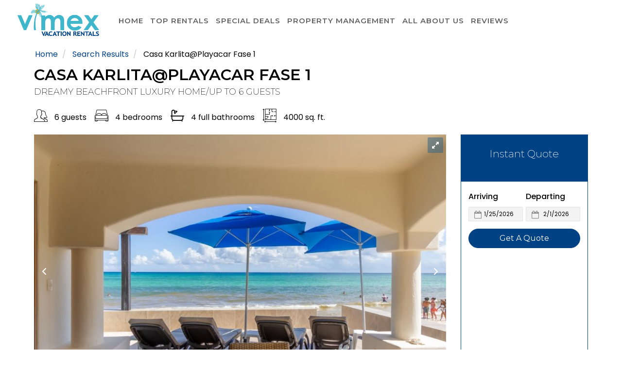

--- FILE ---
content_type: text/html
request_url: https://www.vimexvacationrentals.com/vacation-rental-home.asp?PageDataID=183093
body_size: 20949
content:

<!DOCTYPE html>
<html lang="en">
<head>
	<meta charset="utf-8">
	<meta http-equiv="X-UA-Compatible" content="IE=edge">
	<meta name="viewport" content="width=device-width, initial-scale=1">
	<title>Karlita by Vimex</title>
	<meta name="robots" content="index,follow">
	<meta name="keywords" content="Playacar Beachfront Villa">
	<meta name="description" content="Playacar Fase 1 Villa Rental Beachfront">
	<!-- Open Graph Protocol -->
    <!-- Property Pages -->
    
    <meta name="twitter:card" content="summary" />
	<meta name="twitter:site" content="@username" />
	<meta name="twitter:creator" content="@username" />
    <meta property="og:title" content="Karlita by Vimex" />
    <meta property="og:type" content="website" />
    <meta property="og:url" content="https://www.www.vimexvacationrentals.com/vacation-rental-home.asp" />
    <meta property="og:description" content="Playacar Fase 1 Villa Rental Beachfront" />
    <meta property="og:image" content="https://cdn.liverez.com/5/11305/1/183093/800/1.jpg" />
    <meta property="og:image:width" content="400" />
    <meta property="og:image:height" content="300" />
    
    <!-- End Open Graph Protocol -->
	
	<meta name="google-site-verification" content="VUw1Yeb7WUe10a5ykMAe-iUKYRYKmQhtnYqYshk5kIY" />
	
	
	<link rel="dns-prefetch" href="https://cdn.liverez.com">
	<link rel="dns-prefetch" href="https://www.vimexvacationrentals.com">

	

	<link rel="stylesheet" href="https://cdn.liverez.com/3/CSS/bootstrap.3.4.1.min.css" />
	<link rel="stylesheet" href="https://cdn.liverez.com/3/CSS/font-awesome.min.css" />
	
	
	<!-- inject:css -->
	<link rel="stylesheet" href="/css/style-1673627395963.min.css">
	<!-- endinject -->

<!-- IE 9 AND BELLOW OVERRIDES GO HERE - FOR IE 10 AND ABOVE, SEE _ie-overrides.less FILE -->
<!--[if IE]>
<style type="text/css">
    .property-modal .carousel-control.left,
    .property-modal .carousel-control.right {
        position: relative;
        z-index: 2000;
    }
</style>
<![endif]-->

<script class="cssdeck" src="//cdnjs.cloudflare.com/ajax/libs/jquery/1.8.0/jquery.min.js"></script>

<!-- Global site tag (gtag.js) - Google Analytics -->
<script async src="https://www.googletagmanager.com/gtag/js?id=UA-189486717-1"></script>
<script>
  window.dataLayer = window.dataLayer || [];
  function gtag(){dataLayer.push(arguments);}
  gtag('js', new Date());

  gtag('config', 'UA-189486717-1');
</script>   

<script type="application/ld+json">
{
"@context": "https://schema.org",
"@type": "Resort",
"name": "Casa Karlita@Playacar Fase 1",
"image": "https://cdn.liverez.com/5/11305/1/183093/800/1.jpg",
"@id": "#183093",
"url": "https://www.www.vimexvacationrentals.com/vacation-rental-home.asp",
"telephone": "US & Canada 510 990 3091",
"priceRange": "",
"address": {
"@type": "PostalAddress",
"streetAddress": "12th Street between 15 & 20 Avenue",
"addressLocality": "Playa Del Carmen",
"addressRegion": "Quintana Roo, Mexico",
"postalCode": "77710",
"addressCountry": "México "
},
"geo": {
"@type": "GeoCoordinates",
"latitude": 20.613881,
"longitude": -87.080363
},
"openingHoursSpecification": {
"@type": "OpeningHoursSpecification",
"dayOfWeek": [
"Monday",
"Tuesday",
"Wednesday",
"Thursday",
"Friday",
"Saturday",
"Sunday"
],
"opens": "00:00",
"closes": "23:59"
},
"department": {
"@type": "Vacation Rental",
"name": "Vimex Vacation Rentals & Property Management",
"image": "https://cdn.liverez.com/5/11305/1/183093/800/1.jpg",
"telephone": "US & Canada 510 990 3091" 
}
}
</script>

	<script type="text/javascript">
	var ADMIN_CUST_DATA_ID = 11305;
	var DYN_SITE_ID = 352;
	var CDN_BASE_URL = 'https://cdn.liverez.com';
	var LR_ENV = 'PROD';
	var RESERVATIONS_BASE_URL = 'https://reservations.liverez.com';
	var RESERVATIONS_PROXY_URL = 'http://proxy.liverez.com/';
	
	var dateFormat = 'mm/dd/yyyy'; 
	
	var dateFormatType = 0;
	var defaultSearchViewType = 'grid';
	var defaultSearchDepartureDays = 7;
	var searchAllowForEarlyCheckIn = 0;
	var searchAllowForLateCheckOut = 0;
	var maxWebRentalDays = 365; 
	</script>
	
	<script type="text/javascript" src="https://cdn.liverez.com/3/JS/jquery/jquery.3.3.1.min.js"></script>
	<script defer  type="text/javascript" src="https://cdn.liverez.com/3/JS/bootstrap.3.4.1.min.js"></script>
	<script>		
		var lrjQ = $;
	</script>		
	
	<!--[if lt IE 9]>
	<script src="https://oss.maxcdn.com/libs/html5shiv/3.7.0/html5shiv.js"></script>
	<script src="https://oss.maxcdn.com/libs/respond.js/1.3.0/respond.min.js"></script>
	<link href="https://netdna.bootstrapcdn.com/respond-proxy.html" id="respond-proxy" rel="respond-proxy">
	<link href="/vendor/respondjs/respond.proxy.gif" id="respond-redirect" rel="respond-redirect">
	<script src="/vendor/respondjs/respond.proxy.js"></script>
	<![endif]-->

	
	
	<!-- Google Analytics -->
	<script>
	(function(i,s,o,g,r,a,m){i['GoogleAnalyticsObject']=r;i[r]=i[r]||function(){
	(i[r].q=i[r].q||[]).push(arguments)},i[r].l=1*new Date();a=s.createElement(o),
	m=s.getElementsByTagName(o)[0];a.async=1;a.src=g;m.parentNode.insertBefore(a,m)
	})(window,document,'script','//www.google-analytics.com/analytics.js','ga');

	
	ga('require', 'displayfeatures');
	ga('require', 'linker');
	ga('linker:autoLink', ['vimexvacationrentals.com'], false, true);
	
	ga('create', 'UA-74047764-1', 'auto', {
		'allowLinker': true,
		'cookieName': 'gaLinker',
		'cookieDomain': 'vimexvacationrentals.com',
		'cookieExpires': 60 * 60 * 24 * 28 // Time in seconds.
	});
	ga('send', 'pageview');
	

	ga('create', 'UA-3434724-20', 'auto', 'lrTracker');
	ga('lrTracker.set', 'referrer', window.location.protocol + '//' +'vimexvacationrentals.com');
	ga('lrTracker.send', 'pageview');

	</script>
	<!-- End Google Analytics -->

	
	
<!-- Google tag (gtag.js) -->
	<!-- Make sure the application scope has 'G_MEASUREMENT_TAG' set for Liverez -->

	<script async src="https://www.googletagmanager.com/gtag/js?id="></script>
	
<script>
if (!window.gtag && typeof window.gtag !== 'function') {
window.dataLayer = window.dataLayer || []; function gtag(){dataLayer.push(arguments);}
	gtag('js', new Date());
	
	gtag('config', '', 
		{
			'page_referrer': window.location.protocol + '//' +'vimexvacationrentals.com'
		});
	gtag('event', 'page_view', { 'send_to': '' });

	<!-- Storing Liverez Tracker for Reuse in other events throughout the dynsite -->

	window.LiverezStorage = {};
	LiverezStorage.GTAG_ID = '';
}
</script>

<script src="https://cdn.liverez.com/3/JS/lr-gtag.js"></script>

</head>
<body class="side-collapse-container Property">

	<noscript>
		<div class="alert alert-block alert-danger mrg-bottom-0 round-corners" style="border-radius: 0px;">
			<button class="close visible-xs" data-dismiss="alert" type="button">&times;</button>
			<div class="container-fluid">
			    <div class="row">
			    	<div class="row-same-height row-full-height">
				    	<div class="col-sm-12 col-md-height col-lg-height col-full-height col-middle" style="padding: 0 5px;">
				    		<small style="color: #fff; font-size: 1em;"><strong>You do not have Javascript enabled in your browser. Please update your browser settings to allow Javascript to see property images, descriptions, and all the most up to date listing information.</strong></small>
				    	</div>
			    	</div>
			    </div>
			</div>
		</div>
	</noscript>
	

<div class="masthead" id="masthead"> 
	<div id="nav-site-wrapper" class="">
		<div class="navbar navbar-inverse">
			<div class="container-fluid">
		        <div class="navbar-header">
		        	<!-- menu hamburger -->
		            <button data-toggle="collapse-side" data-target=".side-collapse" data-target-2=".side-collapse-container" type="button" class="hamburger is-closed visible-xs" data-toggle="offcanvas">
		                <span class="hamb-top"></span>
		    			<span class="hamb-middle"></span>
						<span class="hamb-bottom"></span>
		            </button>
		        </div>	
				<div class="row">
					<div class="col-xs-6 col-sm-3 visible-xs hidden-sm">
						<a class="navbar-brand" href="/" style="">
							<img src="/images/logo-dark.png" alt="Vimex Vacation Rentals & Property Management">
						</a>
					</div>
					<div class="col-xs-6 col-sm-3 hidden-xs visible-sm visible-md visible-lg">
						<a class="navbar-brand" href="/" style="">
							<img src="/images/logo.png" alt="Vimex Vacation Rentals & Property Management">
						</a>
					</div>
					<div class="col-xs-6 col-sm-9">
						<style type="text/css">
	body:not(.Index) .header-social {
		display: none;
	}
	.header-social {
		position: absolute;
	    right: 2em;
	    font-size: 26px;
	}
	.header-social i {
	    color: #3eb6cb;
	    padding-left: 10px;
	    top: -4px;
	    position: relative;
	    z-index: 201;
	}
	.header-social i:hover {
	    color: #4588a7;
	}
	.masthead.shrink .header-social {
	    top: 0px;
	    font-size: 22px;
	}
	.masthead.shrink .header-social i {
	    color: #4588a7;
	}
	@media(min-width: 767px) {
		.header-social {
		    top: 9px;
		}
	}
	@media(min-width: 767px) {
		.header-social {
		    top: 9px;
		}
	}
</style>
<div class="header-social">
	<a href="https://www.facebook.com/VimexVR" target="blank"><i class="fa fa-facebook"></i></a>
	<a href="https://www.instagram.com/vimexvacationrentals/" target="blank"><i class="fa fa-instagram"></i></a>
	<a href="https://www.pinterest.com/VimexVR/" target="blank"><i class="fa fa-pinterest"></i></a>
</div>
						<ul class="navbar-top">
							<li class="pull-right phone-wrapper">
								<div class="phone header-item">
									<a class="phone-link phone-link-scroll show hidden-xs" href="#/">
										<span class="800PhoneHolder">&nbsp;</span>
									</a>
									<a class="phone-link visible-xs" href="tel: US & Canada 510 990 3091">
										<span class="fa fa-phone"></span>
									</a>
								</div>
							</li>
				            
						</ul>
					</div>
				</div>
			</div>
		</div>
	</div>
	<script type="text/javascript">
	$(function() {
	    var shrinkMasthead = 350;
	    $(window).scroll(function() {
	        var scroll = getCurrentScroll();
	        if (scroll >= shrinkMasthead) {
	            $('.masthead').addClass('shrink');
	            $('.navbar-default').addClass('shrink');
	            $('.header-btn').addClass('show');
	            $('.header-btn').removeClass('hide');
	            $('.navbar .navbar-brand img').attr('src','/images/logo-dark.png');
	            $('.navbar .navbar-brand img').addClass('small-img');
	            $('.phone-link-scroll').addClass('hide');
	            $('.phone-link-scroll').removeClass('show');
	        } else {
	            $('.masthead').removeClass('shrink');
	            $('.navbar-default').removeClass('shrink');
	            $('.header-btn').removeClass('show');
	            $('.header-btn').addClass('hide');
	            $('.phone-link-scroll').addClass('show');
	            $('.phone-link-scroll').removeClass('hide');
	            $('.navbar .navbar-brand img').attr('src','/images/logo.png');
	            $('.navbar .navbar-brand img').removeClass('small-img');
	        }
	    });

	    function getCurrentScroll() {
	        return window.pageYOffset || document.documentElement.scrollTop;
	    }
	});
	</script>
	
<nav role="banner" class="navbar navbar-default">
    <div class="container-fluid">	
    	<div class="row">
    		<div class="col-xs-12">
				<div class="side-collapse in">				
					<ul class="nav navbar-nav pull-right">
						
						<li><a href="/">Home</a></li>

						<li class="dropdown">
							<!-- LG SCREEN: Top Level Link -->
							<a href="/vacation-rentals-homes.asp" class="dropdown-toggle hidden-xs" aria-expanded="false">Top Rentals </a>
							<!-- XS SCREEN: Top Level Link -->
							<a href="/vacation-rentals-homes.asp" class="dropdown-toggle visible-xs" data-toggle="dropdown" role="button" aria-expanded="false">Top Rentals </a>
							
							<ul class="dropdown-menu">
								 
								<li>
									<a href="/vacation-home-communities.asp">
										Communities
									</a>
								</li>
								
									<li id="cat-6344">
										<a href="/vacation-rentals-homes.asp?cat=6344">
											Condos
										</a>
									</li>
									
									<li id="cat-6346">
										<a href="/vacation-rentals-homes.asp?cat=6346">
											Villas
										</a>
									</li>
									
									<li id="cat-2643">
										<a href="/vacation-rentals-homes.asp?cat=2643">
											Long Term Rentals
										</a>
									</li>
									
							</ul>
							
						</li>

						<li><a href="/packages-specials.asp">Special Deals</a></li>
                        
                        <li class="dropdown">
                            <!-- LG SCREEN: Top Level Link -->
                            <a href="/property-management.htm" class="dropdown-toggle hidden-xs" aria-expanded="false">Property Management</a>
                            <!-- XS SCREEN: Top Level Link -->
                            <a href="/property-management.htm" class="dropdown-toggle visible-xs" data-toggle="dropdown" role="button" aria-expanded="false">Property Management</a>
                            <ul class="dropdown-menu">
                                <li><a href="/contact-information.asp">Contact Us</a></li>
                                <li><a href="https://vimexrealestate.com/" target="_blank">Real Estate</a></li>
                            </ul>
                        </li>
						
						<li class="dropdown">
							<!-- LG SCREEN: Top Level Link -->
							<a href="/about-us.htm" class="dropdown-toggle hidden-xs" aria-expanded="false">All About Us </a>
							<!-- XS SCREEN: Top Level Link -->
							<a href="/about-us.htm" class="dropdown-toggle visible-xs" data-toggle="dropdown" role="button" aria-expanded="false">All About Us </a>
							<ul class="dropdown-menu">
                                <li><a href="/contact-information.asp">Contact Us</a></li>
                                <li><a href="/local-area-guide.asp">Activities & Attractions</a></li>
                                <li><a href="/faq.asp">Frequently Asked Questions</a></li>
								<li><a href="/area-map.asp">Area Map</a></li>
								<li><a href="/driving-directions.asp">Driving Directions</a></li>
								<li><a href="/weather.asp">Weather</a></li>
							</ul>
						</li>
						
						<li><a href="/testimonials.asp">Reviews</a></li>
						
					</ul>					
				</div>
    		</div>
    	</div>
    </div>
</nav>
<div class="overlay"></div>
<!-- /#sidebar-wrapper -->
<script>
$(document).ready(function() {   
    var sideslider = $('[data-toggle=collapse-side]');
    var sel = sideslider.attr('data-target');
    var sel2 = sideslider.attr('data-target-2');
    sideslider.click(function(event){
        $(sel).toggleClass('in');
        $(sel2).toggleClass('out');
    });
});
$(document).ready(function(){
	$(document).ready(function () {
	  var trigger = $('.hamburger'),
	      overlay = $('.overlay'),
	     isClosed = false;

	    trigger.click(function () {
	      hamburger_cross();      
	    });

	    function hamburger_cross() {

	      if (isClosed == true) {          
	        overlay.hide();
	        trigger.removeClass('is-open');
	        trigger.addClass('is-closed');
	        isClosed = false;
	      } else {   
	        overlay.show();
	        trigger.removeClass('is-closed');
	        trigger.addClass('is-open');
	        isClosed = true;
	      }
	  }  
	});
});
$(document).ready(function(){
	$('.dropdown').on('show.bs.dropdown', function () {
	    $(this).siblings('.open').removeClass('open').find('a.dropdown-toggle').attr('data-toggle', 'dropdown');
	    $(this).find('a.dropdown-toggle').removeAttr('data-toggle');
	});
});
</script>
</div> 


<style type="text/css">
@media(max-width:767px) {
    body,
    html {
        max-width: 100vw !important;
        overflow-x: hidden !important;
    }
}
</style>
<div id="Top" class="main-wrapper">
	
	<div class="container">
		<div class="row breadcrumb-wrapper">
			<div class="col-xs-12">
				<ol class="breadcrumb">
					<li>
						<a href="/">Home</a>
					</li>
					
					<li>
						<a href="/vacation-rentals-homes-search.asp">Search Results</a>
					</li>
					
					<li>
						Casa Karlita@Playacar Fase 1
					</li>
					
				</ol>
			</div>
		</div>
		
		<div class="row mrg-bottom-1">
			<div class="col-xs-12">
				<h1 class="property-page-title">Casa Karlita@Playacar Fase 1</h1>
				
				<h2 class="property-page-subtitle">Dreamy beachfront luxury home/Up to 6 guests</h2>
				
			</div>
		</div>
				
		<div class="row details-table-wrapper mrg-top-1">
			<div class="col-xs-12 col-sm-8 col-md-9">
				<div id="property-rentalRooms">

	
	<div class="prop-specs--container">
		<i class="amenities-lg lr lr-012-guests"><small>&nbsp;</small></i>
		<span class="prop-specs">6 guests</span>
	</div>
	
	<div class="prop-specs--container">
		<i class="amenities-lg lr lr-011-beds"><small>&nbsp;</small></i>
		<span class="prop-specs">4 bedrooms</span>
	</div>
	
	<div class="prop-specs--container">
		<i class="amenities-lg lr lr-002-bathroom"><small>&nbsp;</small></i>
		
				<span class="prop-specs">4 full</span>
				bathrooms
	</div>
	
	<div class="prop-specs--container">
		<i class="amenities-lg lr lr-023-sq-ft"><small>&nbsp;</small></i>
		<span class="prop-specs">4000  sq. ft.</span>
	</div>
	
        
</div>
			</div>
			<div class="col-xs-12 col-sm-4 col-md-3">
				 
		<script src="https://cdn.liverez.com/0/JS/jquery-raty.2.4.5.js"></script>
		<script type="text/javascript">var PAGE_DATA_ID = 183093;</script>
		<script type="text/javascript" src="https://cdn.liverez.com/3/JS/DisplayPropertyRatingsBlock.js"></script>
	
			</div>
		</div>

		<div class="row slideshow-quote-row">

				<div class="col-xs-12 col-sm-8 col-md-9 property-page--slideshow-col">

						<div id="Photos" class="listing-results-h1heroSlider">
          
  <link href="/css/manual/royalslider.css" rel="stylesheet">
  <link href="/css/manual/rs-default.css?v=1.0.4" rel="stylesheet">

  <style>
  #photo-gallery {
    width: 100%;
    background: #fff !important;
    -webkit-user-select: none;
    -moz-user-select: none;  
    user-select: none;
    overflow: hidden;
  }
  .royalSlider > .rsImg {
    visibility:hidden;
  }
  .rsWebkit3d .rsSlide {
    -webkit-transform: none;
  }
  .rsWebkit3d img {
    -webkit-transform: translateZ(0);
  }
  .rsDefault .rsThumb.rsNavSelected { 
    background: #fff; 
  }
  .rsSlideCount {
    position: absolute;
    float: none;
    bottom: 6px;
    right: 6px;
    text-align: left;
    background: rgb(0, 0, 0);
    background: rgba(0, 0, 0, 0.75);
    color: #FFF;
    padding: 2px 8px;
    width: auto;
    font-size: 12px;
    border-radius: 2px;
  }
  /* Small Devices, Tablets */
  @media(max-width:767px) {
      .royalSlider:not(.rsFullscreen) .rsSlide img {
        min-height: 100%;
        min-width: 100%;
        margin-top: 0px !important;
        margin-left: 0px !important;
      }
  }
  /* Small Devices, Tablets */
  @media(min-width:768px) {
      .royalSlider:not(.rsFullscreen) .rsSlide img {
        min-width: 470px;
        margin-left: 0px !important;
      }
  }
  /* Medium Devices, Desktops */
  @media(min-width : 992px) {
      .royalSlider:not(.rsFullscreen) .rsSlide img {
        min-width: 698px;
      }
  }
   /* Large Devices, Wide Screens */
  @media(min-width : 1200px) {
      .royalSlider:not(.rsFullscreen) .rsSlide img {
        min-width: 848px;
      }
  }
  </style>
  

    <div id="photo-gallery" class="royalSlider rsDefault">

      
      <a class="rsImg" data-rsw="100%" data-rsBigImg="https://cdn.liverez.com/5/11305/1/183093/1600/1.jpg?v=11/26/2022 11:01:52 AM" href="https://cdn.liverez.com/5/11305/1/183093/800/1.jpg?v=11/26/2022 11:01:52 AM"> 
        
        <img width="90" height="75" class="rsTmb" src="https://cdn.liverez.com/5/11305/1/183093/150/1.jpg?v=11/26/2022 11:01:52 AM" alt=""/>
      </a>
      
      <a class="rsImg" data-rsw="100%" data-rsBigImg="https://cdn.liverez.com/5/11305/1/183093/1600/2.jpg?v=11/26/2022 11:01:52 AM" href="https://cdn.liverez.com/5/11305/1/183093/800/2.jpg?v=11/26/2022 11:01:52 AM"> 
        
        <img width="90" height="75" class="rsTmb" src="https://cdn.liverez.com/5/11305/1/183093/150/2.jpg?v=11/26/2022 11:01:52 AM" alt=""/>
      </a>
      
      <a class="rsImg" data-rsw="100%" data-rsBigImg="https://cdn.liverez.com/5/11305/1/183093/1600/3.jpg?v=11/26/2022 11:01:53 AM" href="https://cdn.liverez.com/5/11305/1/183093/800/3.jpg?v=11/26/2022 11:01:53 AM"> 
        
        <img width="90" height="75" class="rsTmb" src="https://cdn.liverez.com/5/11305/1/183093/150/3.jpg?v=11/26/2022 11:01:53 AM" alt=""/>
      </a>
      
      <a class="rsImg" data-rsw="100%" data-rsBigImg="https://cdn.liverez.com/5/11305/1/183093/1600/4.jpg?v=11/26/2022 11:01:53 AM" href="https://cdn.liverez.com/5/11305/1/183093/800/4.jpg?v=11/26/2022 11:01:53 AM"> 
        
        <img width="90" height="75" class="rsTmb" src="https://cdn.liverez.com/5/11305/1/183093/150/4.jpg?v=11/26/2022 11:01:53 AM" alt=""/>
      </a>
      
      <a class="rsImg" data-rsw="100%" data-rsBigImg="https://cdn.liverez.com/5/11305/1/183093/1600/5.jpg?v=11/26/2022 11:01:53 AM" href="https://cdn.liverez.com/5/11305/1/183093/800/5.jpg?v=11/26/2022 11:01:53 AM"> 
        
        <img width="90" height="75" class="rsTmb" src="https://cdn.liverez.com/5/11305/1/183093/150/5.jpg?v=11/26/2022 11:01:53 AM" alt=""/>
      </a>
      
      <a class="rsImg" data-rsw="100%" data-rsBigImg="https://cdn.liverez.com/5/11305/1/183093/1600/6.jpg?v=11/26/2022 11:01:54 AM" href="https://cdn.liverez.com/5/11305/1/183093/800/6.jpg?v=11/26/2022 11:01:54 AM"> 
        
        <img width="90" height="75" class="rsTmb" src="https://cdn.liverez.com/5/11305/1/183093/150/6.jpg?v=11/26/2022 11:01:54 AM" alt=""/>
      </a>
      
      <a class="rsImg" data-rsw="100%" data-rsBigImg="https://cdn.liverez.com/5/11305/1/183093/1600/7.jpg?v=11/26/2022 11:01:54 AM" href="https://cdn.liverez.com/5/11305/1/183093/800/7.jpg?v=11/26/2022 11:01:54 AM"> 
        
        <img width="90" height="75" class="rsTmb" src="https://cdn.liverez.com/5/11305/1/183093/150/7.jpg?v=11/26/2022 11:01:54 AM" alt=""/>
      </a>
      
      <a class="rsImg" data-rsw="100%" data-rsBigImg="https://cdn.liverez.com/5/11305/1/183093/1600/8.jpg?v=11/26/2022 11:01:54 AM" href="https://cdn.liverez.com/5/11305/1/183093/800/8.jpg?v=11/26/2022 11:01:54 AM"> 
        
        <img width="90" height="75" class="rsTmb" src="https://cdn.liverez.com/5/11305/1/183093/150/8.jpg?v=11/26/2022 11:01:54 AM" alt=""/>
      </a>
      
      <a class="rsImg" data-rsw="100%" data-rsBigImg="https://cdn.liverez.com/5/11305/1/183093/1600/9.jpg?v=11/26/2022 11:01:55 AM" href="https://cdn.liverez.com/5/11305/1/183093/800/9.jpg?v=11/26/2022 11:01:55 AM"> 
        
        <img width="90" height="75" class="rsTmb" src="https://cdn.liverez.com/5/11305/1/183093/150/9.jpg?v=11/26/2022 11:01:55 AM" alt=""/>
      </a>
      
      <a class="rsImg" data-rsw="100%" data-rsBigImg="https://cdn.liverez.com/5/11305/1/183093/1600/10.jpg?v=11/26/2022 11:01:55 AM" href="https://cdn.liverez.com/5/11305/1/183093/800/10.jpg?v=11/26/2022 11:01:55 AM"> 
        
        <img width="90" height="75" class="rsTmb" src="https://cdn.liverez.com/5/11305/1/183093/150/10.jpg?v=11/26/2022 11:01:55 AM" alt=""/>
      </a>
      
      <a class="rsImg" data-rsw="100%" data-rsBigImg="https://cdn.liverez.com/5/11305/1/183093/1600/11.jpg?v=11/26/2022 11:01:55 AM" href="https://cdn.liverez.com/5/11305/1/183093/800/11.jpg?v=11/26/2022 11:01:55 AM"> 
        
        <img width="90" height="75" class="rsTmb" src="https://cdn.liverez.com/5/11305/1/183093/150/11.jpg?v=11/26/2022 11:01:55 AM" alt=""/>
      </a>
      
      <a class="rsImg" data-rsw="100%" data-rsBigImg="https://cdn.liverez.com/5/11305/1/183093/1600/12.jpg?v=11/26/2022 11:01:56 AM" href="https://cdn.liverez.com/5/11305/1/183093/800/12.jpg?v=11/26/2022 11:01:56 AM"> 
        
        <img width="90" height="75" class="rsTmb" src="https://cdn.liverez.com/5/11305/1/183093/150/12.jpg?v=11/26/2022 11:01:56 AM" alt=""/>
      </a>
      
      <a class="rsImg" data-rsw="100%" data-rsBigImg="https://cdn.liverez.com/5/11305/1/183093/1600/13.jpg?v=11/26/2022 11:01:56 AM" href="https://cdn.liverez.com/5/11305/1/183093/800/13.jpg?v=11/26/2022 11:01:56 AM"> 
        
        <img width="90" height="75" class="rsTmb" src="https://cdn.liverez.com/5/11305/1/183093/150/13.jpg?v=11/26/2022 11:01:56 AM" alt=""/>
      </a>
      
      <a class="rsImg" data-rsw="100%" data-rsBigImg="https://cdn.liverez.com/5/11305/1/183093/1600/14.jpg?v=11/26/2022 11:01:56 AM" href="https://cdn.liverez.com/5/11305/1/183093/800/14.jpg?v=11/26/2022 11:01:56 AM"> 
        
        <img width="90" height="75" class="rsTmb" src="https://cdn.liverez.com/5/11305/1/183093/150/14.jpg?v=11/26/2022 11:01:56 AM" alt=""/>
      </a>
      
      <a class="rsImg" data-rsw="100%" data-rsBigImg="https://cdn.liverez.com/5/11305/1/183093/1600/15.jpg?v=11/26/2022 11:01:57 AM" href="https://cdn.liverez.com/5/11305/1/183093/800/15.jpg?v=11/26/2022 11:01:57 AM"> 
        
        <img width="90" height="75" class="rsTmb" src="https://cdn.liverez.com/5/11305/1/183093/150/15.jpg?v=11/26/2022 11:01:57 AM" alt=""/>
      </a>
      
      <a class="rsImg" data-rsw="100%" data-rsBigImg="https://cdn.liverez.com/5/11305/1/183093/1600/16.jpg?v=11/26/2022 11:01:57 AM" href="https://cdn.liverez.com/5/11305/1/183093/800/16.jpg?v=11/26/2022 11:01:57 AM"> 
        
        <img width="90" height="75" class="rsTmb" src="https://cdn.liverez.com/5/11305/1/183093/150/16.jpg?v=11/26/2022 11:01:57 AM" alt=""/>
      </a>
      
      <a class="rsImg" data-rsw="100%" data-rsBigImg="https://cdn.liverez.com/5/11305/1/183093/1600/17.jpg?v=11/26/2022 11:01:57 AM" href="https://cdn.liverez.com/5/11305/1/183093/800/17.jpg?v=11/26/2022 11:01:57 AM"> 
        
        <img width="90" height="75" class="rsTmb" src="https://cdn.liverez.com/5/11305/1/183093/150/17.jpg?v=11/26/2022 11:01:57 AM" alt=""/>
      </a>
      
      <a class="rsImg" data-rsw="100%" data-rsBigImg="https://cdn.liverez.com/5/11305/1/183093/1600/18.jpg?v=11/26/2022 11:01:58 AM" href="https://cdn.liverez.com/5/11305/1/183093/800/18.jpg?v=11/26/2022 11:01:58 AM"> 
        
        <img width="90" height="75" class="rsTmb" src="https://cdn.liverez.com/5/11305/1/183093/150/18.jpg?v=11/26/2022 11:01:58 AM" alt=""/>
      </a>
      
      <a class="rsImg" data-rsw="100%" data-rsBigImg="https://cdn.liverez.com/5/11305/1/183093/1600/19.jpg?v=11/26/2022 11:01:58 AM" href="https://cdn.liverez.com/5/11305/1/183093/800/19.jpg?v=11/26/2022 11:01:58 AM"> 
        
        <img width="90" height="75" class="rsTmb" src="https://cdn.liverez.com/5/11305/1/183093/150/19.jpg?v=11/26/2022 11:01:58 AM" alt=""/>
      </a>
      
      <a class="rsImg" data-rsw="100%" data-rsBigImg="https://cdn.liverez.com/5/11305/1/183093/1600/20.jpg?v=11/26/2022 11:01:58 AM" href="https://cdn.liverez.com/5/11305/1/183093/800/20.jpg?v=11/26/2022 11:01:58 AM"> 
        
        <img width="90" height="75" class="rsTmb" src="https://cdn.liverez.com/5/11305/1/183093/150/20.jpg?v=11/26/2022 11:01:58 AM" alt=""/>
      </a>
      
      <a class="rsImg" data-rsw="100%" data-rsBigImg="https://cdn.liverez.com/5/11305/1/183093/1600/21.jpg?v=11/26/2022 11:01:58 AM" href="https://cdn.liverez.com/5/11305/1/183093/800/21.jpg?v=11/26/2022 11:01:58 AM"> 
        
        <img width="90" height="75" class="rsTmb" src="https://cdn.liverez.com/5/11305/1/183093/150/21.jpg?v=11/26/2022 11:01:58 AM" alt=""/>
      </a>
      
      <a class="rsImg" data-rsw="100%" data-rsBigImg="https://cdn.liverez.com/5/11305/1/183093/1600/22.jpg?v=11/26/2022 11:01:59 AM" href="https://cdn.liverez.com/5/11305/1/183093/800/22.jpg?v=11/26/2022 11:01:59 AM"> 
        
        <img width="90" height="75" class="rsTmb" src="https://cdn.liverez.com/5/11305/1/183093/150/22.jpg?v=11/26/2022 11:01:59 AM" alt=""/>
      </a>
      
      <a class="rsImg" data-rsw="100%" data-rsBigImg="https://cdn.liverez.com/5/11305/1/183093/1600/23.jpg?v=11/26/2022 11:01:59 AM" href="https://cdn.liverez.com/5/11305/1/183093/800/23.jpg?v=11/26/2022 11:01:59 AM"> 
        
        <img width="90" height="75" class="rsTmb" src="https://cdn.liverez.com/5/11305/1/183093/150/23.jpg?v=11/26/2022 11:01:59 AM" alt=""/>
      </a>
      
      <a class="rsImg" data-rsw="100%" data-rsBigImg="https://cdn.liverez.com/5/11305/1/183093/1600/24.jpg?v=11/26/2022 11:01:59 AM" href="https://cdn.liverez.com/5/11305/1/183093/800/24.jpg?v=11/26/2022 11:01:59 AM"> 
        
        <img width="90" height="75" class="rsTmb" src="https://cdn.liverez.com/5/11305/1/183093/150/24.jpg?v=11/26/2022 11:01:59 AM" alt=""/>
      </a>
      
      <a class="rsImg" data-rsw="100%" data-rsBigImg="https://cdn.liverez.com/5/11305/1/183093/1600/25.jpg?v=11/26/2022 11:02:00 AM" href="https://cdn.liverez.com/5/11305/1/183093/800/25.jpg?v=11/26/2022 11:02:00 AM"> 
        
        <img width="90" height="75" class="rsTmb" src="https://cdn.liverez.com/5/11305/1/183093/150/25.jpg?v=11/26/2022 11:02:00 AM" alt=""/>
      </a>
      
      <a class="rsImg" data-rsw="100%" data-rsBigImg="https://cdn.liverez.com/5/11305/1/183093/1600/26.jpg?v=11/26/2022 11:02:00 AM" href="https://cdn.liverez.com/5/11305/1/183093/800/26.jpg?v=11/26/2022 11:02:00 AM"> 
        
        <img width="90" height="75" class="rsTmb" src="https://cdn.liverez.com/5/11305/1/183093/150/26.jpg?v=11/26/2022 11:02:00 AM" alt=""/>
      </a>
      
      <a class="rsImg" data-rsw="100%" data-rsBigImg="https://cdn.liverez.com/5/11305/1/183093/1600/27.jpg?v=11/26/2022 11:02:00 AM" href="https://cdn.liverez.com/5/11305/1/183093/800/27.jpg?v=11/26/2022 11:02:00 AM"> 
        
        <img width="90" height="75" class="rsTmb" src="https://cdn.liverez.com/5/11305/1/183093/150/27.jpg?v=11/26/2022 11:02:00 AM" alt=""/>
      </a>
      
      <a class="rsImg" data-rsw="100%" data-rsBigImg="https://cdn.liverez.com/5/11305/1/183093/1600/28.jpg?v=11/26/2022 11:02:01 AM" href="https://cdn.liverez.com/5/11305/1/183093/800/28.jpg?v=11/26/2022 11:02:01 AM"> 
        
        <img width="90" height="75" class="rsTmb" src="https://cdn.liverez.com/5/11305/1/183093/150/28.jpg?v=11/26/2022 11:02:01 AM" alt=""/>
      </a>
      
      <a class="rsImg" data-rsw="100%" data-rsBigImg="https://cdn.liverez.com/5/11305/1/183093/1600/29.jpg?v=11/26/2022 11:02:01 AM" href="https://cdn.liverez.com/5/11305/1/183093/800/29.jpg?v=11/26/2022 11:02:01 AM"> 
        
        <img width="90" height="75" class="rsTmb" src="https://cdn.liverez.com/5/11305/1/183093/150/29.jpg?v=11/26/2022 11:02:01 AM" alt=""/>
      </a>
      
      <a class="rsImg" data-rsw="100%" data-rsBigImg="https://cdn.liverez.com/5/11305/1/183093/1600/30.jpg?v=11/26/2022 11:02:01 AM" href="https://cdn.liverez.com/5/11305/1/183093/800/30.jpg?v=11/26/2022 11:02:01 AM"> 
        
        <img width="90" height="75" class="rsTmb" src="https://cdn.liverez.com/5/11305/1/183093/150/30.jpg?v=11/26/2022 11:02:01 AM" alt=""/>
      </a>
      
      <a class="rsImg" data-rsw="100%" data-rsBigImg="https://cdn.liverez.com/5/11305/1/183093/1600/31.jpg?v=11/26/2022 11:02:02 AM" href="https://cdn.liverez.com/5/11305/1/183093/800/31.jpg?v=11/26/2022 11:02:02 AM"> 
        
        <img width="90" height="75" class="rsTmb" src="https://cdn.liverez.com/5/11305/1/183093/150/31.jpg?v=11/26/2022 11:02:02 AM" alt=""/>
      </a>
      
      <a class="rsImg" data-rsw="100%" data-rsBigImg="https://cdn.liverez.com/5/11305/1/183093/1600/32.jpg?v=11/26/2022 11:02:02 AM" href="https://cdn.liverez.com/5/11305/1/183093/800/32.jpg?v=11/26/2022 11:02:02 AM"> 
        
        <img width="90" height="75" class="rsTmb" src="https://cdn.liverez.com/5/11305/1/183093/150/32.jpg?v=11/26/2022 11:02:02 AM" alt=""/>
      </a>
      
      <a class="rsImg" data-rsw="100%" data-rsBigImg="https://cdn.liverez.com/5/11305/1/183093/1600/33.jpg?v=11/26/2022 11:02:03 AM" href="https://cdn.liverez.com/5/11305/1/183093/800/33.jpg?v=11/26/2022 11:02:03 AM"> 
        
        <img width="90" height="75" class="rsTmb" src="https://cdn.liverez.com/5/11305/1/183093/150/33.jpg?v=11/26/2022 11:02:03 AM" alt=""/>
      </a>
      
      <a class="rsImg" data-rsw="100%" data-rsBigImg="https://cdn.liverez.com/5/11305/1/183093/1600/34.jpg?v=11/26/2022 11:02:03 AM" href="https://cdn.liverez.com/5/11305/1/183093/800/34.jpg?v=11/26/2022 11:02:03 AM"> 
        
        <img width="90" height="75" class="rsTmb" src="https://cdn.liverez.com/5/11305/1/183093/150/34.jpg?v=11/26/2022 11:02:03 AM" alt=""/>
      </a>
      
      <a class="rsImg" data-rsw="100%" data-rsBigImg="https://cdn.liverez.com/5/11305/1/183093/1600/35.jpg?v=11/26/2022 11:02:03 AM" href="https://cdn.liverez.com/5/11305/1/183093/800/35.jpg?v=11/26/2022 11:02:03 AM"> 
        
        <img width="90" height="75" class="rsTmb" src="https://cdn.liverez.com/5/11305/1/183093/150/35.jpg?v=11/26/2022 11:02:03 AM" alt=""/>
      </a>
      
      <a class="rsImg" data-rsw="100%" data-rsBigImg="https://cdn.liverez.com/5/11305/1/183093/1600/36.jpg?v=11/26/2022 11:02:03 AM" href="https://cdn.liverez.com/5/11305/1/183093/800/36.jpg?v=11/26/2022 11:02:03 AM"> 
        
        <img width="90" height="75" class="rsTmb" src="https://cdn.liverez.com/5/11305/1/183093/150/36.jpg?v=11/26/2022 11:02:03 AM" alt=""/>
      </a>
      
      <a class="rsImg" data-rsw="100%" data-rsBigImg="https://cdn.liverez.com/5/11305/1/183093/1600/37.jpg?v=11/26/2022 11:02:04 AM" href="https://cdn.liverez.com/5/11305/1/183093/800/37.jpg?v=11/26/2022 11:02:04 AM"> 
        
        <img width="90" height="75" class="rsTmb" src="https://cdn.liverez.com/5/11305/1/183093/150/37.jpg?v=11/26/2022 11:02:04 AM" alt=""/>
      </a>
      
      <a class="rsImg" data-rsw="100%" data-rsBigImg="https://cdn.liverez.com/5/11305/1/183093/1600/38.jpg?v=11/26/2022 11:02:04 AM" href="https://cdn.liverez.com/5/11305/1/183093/800/38.jpg?v=11/26/2022 11:02:04 AM"> 
        
        <img width="90" height="75" class="rsTmb" src="https://cdn.liverez.com/5/11305/1/183093/150/38.jpg?v=11/26/2022 11:02:04 AM" alt=""/>
      </a>
      
      <a class="rsImg" data-rsw="100%" data-rsBigImg="https://cdn.liverez.com/5/11305/1/183093/1600/39.jpg?v=11/26/2022 11:02:04 AM" href="https://cdn.liverez.com/5/11305/1/183093/800/39.jpg?v=11/26/2022 11:02:04 AM"> 
        
        <img width="90" height="75" class="rsTmb" src="https://cdn.liverez.com/5/11305/1/183093/150/39.jpg?v=11/26/2022 11:02:04 AM" alt=""/>
      </a>
      
      <a class="rsImg" data-rsw="100%" data-rsBigImg="https://cdn.liverez.com/5/11305/1/183093/1600/40.jpg?v=11/26/2022 11:02:05 AM" href="https://cdn.liverez.com/5/11305/1/183093/800/40.jpg?v=11/26/2022 11:02:05 AM"> 
        
        <img width="90" height="75" class="rsTmb" src="https://cdn.liverez.com/5/11305/1/183093/150/40.jpg?v=11/26/2022 11:02:05 AM" alt=""/>
      </a>
      
      <a class="rsImg" data-rsw="100%" data-rsBigImg="https://cdn.liverez.com/5/11305/1/183093/1600/41.jpg?v=11/26/2022 11:02:05 AM" href="https://cdn.liverez.com/5/11305/1/183093/800/41.jpg?v=11/26/2022 11:02:05 AM"> 
        
        <img width="90" height="75" class="rsTmb" src="https://cdn.liverez.com/5/11305/1/183093/150/41.jpg?v=11/26/2022 11:02:05 AM" alt=""/>
      </a>
      
      <a class="rsImg" data-rsw="100%" data-rsBigImg="https://cdn.liverez.com/5/11305/1/183093/1600/42.jpg?v=11/26/2022 11:02:05 AM" href="https://cdn.liverez.com/5/11305/1/183093/800/42.jpg?v=11/26/2022 11:02:05 AM"> 
        
        <img width="90" height="75" class="rsTmb" src="https://cdn.liverez.com/5/11305/1/183093/150/42.jpg?v=11/26/2022 11:02:05 AM" alt=""/>
      </a>
      
      <a class="rsImg" data-rsw="100%" data-rsBigImg="https://cdn.liverez.com/5/11305/1/183093/1600/43.jpg?v=11/26/2022 11:02:06 AM" href="https://cdn.liverez.com/5/11305/1/183093/800/43.jpg?v=11/26/2022 11:02:06 AM"> 
        
        <img width="90" height="75" class="rsTmb" src="https://cdn.liverez.com/5/11305/1/183093/150/43.jpg?v=11/26/2022 11:02:06 AM" alt=""/>
      </a>
      
      <a class="rsImg" data-rsw="100%" data-rsBigImg="https://cdn.liverez.com/5/11305/1/183093/1600/44.jpg?v=11/26/2022 11:02:06 AM" href="https://cdn.liverez.com/5/11305/1/183093/800/44.jpg?v=11/26/2022 11:02:06 AM"> 
        
        <img width="90" height="75" class="rsTmb" src="https://cdn.liverez.com/5/11305/1/183093/150/44.jpg?v=11/26/2022 11:02:06 AM" alt=""/>
      </a>
      
      <a class="rsImg" data-rsw="100%" data-rsBigImg="https://cdn.liverez.com/5/11305/1/183093/1600/45.jpg?v=11/26/2022 11:02:06 AM" href="https://cdn.liverez.com/5/11305/1/183093/800/45.jpg?v=11/26/2022 11:02:06 AM"> 
        
        <img width="90" height="75" class="rsTmb" src="https://cdn.liverez.com/5/11305/1/183093/150/45.jpg?v=11/26/2022 11:02:06 AM" alt=""/>
      </a>
      
      <a class="rsImg" data-rsw="100%" data-rsBigImg="https://cdn.liverez.com/5/11305/1/183093/1600/46.jpg?v=11/26/2022 11:02:06 AM" href="https://cdn.liverez.com/5/11305/1/183093/800/46.jpg?v=11/26/2022 11:02:06 AM"> 
        
        <img width="90" height="75" class="rsTmb" src="https://cdn.liverez.com/5/11305/1/183093/150/46.jpg?v=11/26/2022 11:02:06 AM" alt=""/>
      </a>
      
      <a class="rsImg" data-rsw="100%" data-rsBigImg="https://cdn.liverez.com/5/11305/1/183093/1600/47.jpg?v=11/26/2022 11:02:07 AM" href="https://cdn.liverez.com/5/11305/1/183093/800/47.jpg?v=11/26/2022 11:02:07 AM"> 
        
        <img width="90" height="75" class="rsTmb" src="https://cdn.liverez.com/5/11305/1/183093/150/47.jpg?v=11/26/2022 11:02:07 AM" alt=""/>
      </a>
      
      <a class="rsImg" data-rsw="100%" data-rsBigImg="https://cdn.liverez.com/5/11305/1/183093/1600/48.jpg?v=11/26/2022 11:02:07 AM" href="https://cdn.liverez.com/5/11305/1/183093/800/48.jpg?v=11/26/2022 11:02:07 AM"> 
        
        <img width="90" height="75" class="rsTmb" src="https://cdn.liverez.com/5/11305/1/183093/150/48.jpg?v=11/26/2022 11:02:07 AM" alt=""/>
      </a>
      

    </div>

    <script src="/JS/manual/jquery.royalslider.min.js?v=9.3.6"></script>
    <script>
    $(document).ready(function($) {

      setTimeout(function(){

         var sliderJQ = $('#photo-gallery').royalSlider({
          fullscreen: {
            enabled: true,
            nativeFS: false
          },
          /*
          visibleNearby: {
            enabled: true,
            centerArea: 0.8,
            center: true,
            breakpoint: 650,
            breakpointCenterArea: 0.64,
            navigateByCenterClick: true
          },
            */
            controlNavigation: 'thumbnails',
            autoScaleSlider: true, 
            autoScaleSliderWidth: 848,     
            autoScaleSliderHeight: 637, // add 72 for thumbnail bar
            imgWidth: 848,
            imgHeight: 565,
            imageScaleMode: 'fit-if-smaller', 
            imageScalePadding: 0,
            loop: true,
            navigateByClick: true,
            numImagesToPreload: 3,
            arrowsNav:true,
            sliderTouch: true, 
            arrowsNavAutoHide: false,
            keyboardNavEnabled: true,
            globalCaption: true,
            globalCaptionInside: true,
          });

          var sliderInstance = sliderJQ.data('royalSlider');
          var slideCountEl = $('<div class="rsSlideCount"></div>');

          $('.rsGCaption').after(slideCountEl);

          $('.rsContainer').on('touchmove touchend', function(){});

          function updateCount() {
              slideCountEl.html( (sliderInstance.currSlideId+1) + ' of ' + sliderInstance.numSlides );
          }
          sliderInstance.ev.on('rsAfterSlideChange', updateCount);
          updateCount();

          $('a[data-target="#propGalleryModal"]').on('click', function(){
            sliderInstance.enterFullscreen();
          });

          if(window.matchMedia("(min-width: 768px) and (max-width: 992px)").matches){
            var $slideshowCol = $('.property-page--slideshow-col');
            var $content2Right = $('#content2Right');
            var diff = ($slideshowCol.offset().top + $slideshowCol.height()) - $content2Right.offset().top;
            if(diff < 0){
              $content2Right.css('margin-top', diff + 'px');
            } 
          } 

      });

    });
    </script>
        
  

  <div class="row">
    <div class="col-xs-12">
    <ul class="list-inline list-flush mrg-bottom-0">
      
          <li class="pad-top-1 pad-left-0 pad-right-50">
            <a href="" class="btn btn-inverse" data-toggle="modal" data-target="#propGalleryModal">All Photos</a>
          </li>
        
    </ul>
  </div>
</div>

</div>

				</div>
				<div class="col-xs-12 col-sm-4 col-md-3 property-page--quote-col">

					<div class="property-instant-quote-affix property-page-fixed-items">
						<!-- ANY DAY STAY -->
						

<script>
var OnlineBookings = false;
</script>


<style>

.datepicker table tr td{	
	border-radius: 0px !important;
}

.datepicker table tr td.disabled{
	background: #e9e9e9 !important;
	color: #dadada !important;	
}

.datepicker table tr td.active:active, .datepicker table tr td.selected{	
	background: #C0C081 !important;
	color: #444444 !important;	
}

.datepicker table tr td.range{	
	background: #FFCC66 !important;
	color: #444444 !important; 		
} 

.datepicker table tr td.active:active.disabled, .datepicker table tr td.selected.disabled, .datepicker table tr td.disabled.range{
	color: #F37A81 !important;
	font-weight: bold;	
}

.datepicker-overlay{
	position: absolute;
	top: 0;
	right: 0;
	bottom: 0;
	left: 0;
	z-index: 6000;
	background: rgba(255,255,255,0.75);
	text-align: center;
}

.datepicker-overlay i.fa-spin{
	font-size: 26px;
	color: #3498DB;
	margin-top: 60%;
}
</style>

<div class="property-instant-quote panel panel-primary" id="propertyInstantQuote">
	<div class="panel-heading">

	
		<h4 class="text-center property-instant-quote-heading property-instant-quote-heading-default">
			Instant Quote
		</h4>
		
		<div class="property-instant-quote-heading property-instant-quote-heading-available hidden">
			<h4 class="text-center">
				Your <strong><span class="property-instant-quote-num-nights"></span> Night</strong> Quote
			</h4>			
			<h6 class="text-center">
				(<span class="property-instant-quote-start-date"></span> - <span class="property-instant-quote-end-date"></span>)
			</h6>
		</div>
			
	</div>
	
	
	<div class="panel-body">
	
		<div class="property-instant-quote-loading text-center hidden">
			<i class="fa fa-circle-o-notch fa-spin"></i> Loading
		</div>	
	
		<!-- available -->
		<div class="property-instant-quote-available hidden">
			<table class="table table-bordered instant-quote-table">
				<tbody>
					<tr> 
						<td>
							<div class="has-specials hidden">$<span class="property-instant-quote-nightly-rate-before-specials"></span></div>
							<div class="discounted-rent">$<span class="property-instant-quote-nightly-rate"></span> X <span class="property-instant-quote-num-nights"></span> nights</div>
						</td>
						<td>
							<div class="has-specials hidden">$<span class="property-instant-quote-rent-before-specials"></span></div>
							<div class="discounted-rent">$<span class="property-instant-quote-rent"></span></div>
						</td>
					</tr>
					<tr class="quote-fee-row hidden">
						<td>
							Required Fees: 						
						</td>
						<td class="totalPrice TotalSpecialOptionTotal">
							$<span class="property-instant-quote-fees"></span>
						</td>
					</tr> 
					<tr> 
						<td> 
							Tax: 
						</td>
						<td class="totalPrice TotalSpecialOptionTotal">
							$<span class="property-instant-quote-tax"></span>
						</td>
					</tr>
					<tr>
						<td>
							<strong>Total Price: </strong>
						</td>
						<td class="totalPrice TheCompleteTotal">
							<strong>
							$<span class="property-instant-quote-total-price"></span>
							</strong>
						</td>
					</tr>
					<tr>
						<td>
							Due at Booking: 
						</td>
						<td class="totalPrice Deposit">
							$<span class="property-instant-quote-deposit-due"></span>
						</td>
					</tr>
				</tbody>
			</table>
			
		</div>
		
		<!-- unavailable or error-->
		<div class="property-instant-quote-message-holder">	
			<div class="property-instant-quote-message hidden alert alert-danger" style="line-height: 1.3em;" role="alert"></div>			
		</div>
		
		<!-- changing dates -->
		<div class="property-instant-quote-dates">
			
			<!-- mobile -->
			<div id="s-dates-mobile" class="row visible-xs">
				<div id="s-arrival-mobile" class="col-md-6">
					<div class="form-group">
						<label for="property-start-mobile">Arriving</label>
						<div class="left-inner-addon">
							<i class="fa fa-calendar-o"></i>
							<input type="text" class="form-control input-sm mobile-datepicker property-iq-date property-start" value="1/25/2026" id="iq-start-mobile" readonly>
						</div>
					</div>
				</div>
				<div id="s-departure-mobile" class="col-md-6">
					<div class="form-group">
						<label for="txtEndDate-mobile">Departing</label>
						<div class="left-inner-addon">
							<i class="fa fa-calendar-o"></i>
							<input type="text" class="form-control input-sm mobile-datepicker property-iq-date property-end" value="2/1/2026" id="iq-end-mobile" readonly>
						</div>
					</div>
				</div>
			</div>		
			
			<!-- desktop -->
			<div id="s-dates-desktop" class="row input-daterange instant-quote-daterange hidden-xs">
				<div id="s-arrival-desktop" class="col-sm-12 col-lg-6">
					<div class="form-group">
						<label for="property-start-desktop">Arriving</label>
						<div class="left-inner-addon">
							<i class="fa fa-calendar-o"></i>
							<input type="text" class="form-control input-sm property-iq-date property-start" value="1/25/2026" id="txtStartDate" readonly>
						</div>
					</div>
				</div>
				<div id="s-departure-desktop" class="col-sm-12 col-lg-6">
					<div class="form-group">
						<label for="property-end-desktop">Departing</label>
						<div class="left-inner-addon">
							<i class="fa fa-calendar-o"></i>
							<input type="text" class="form-control input-sm property-iq-date property-end" value="2/1/2026" id="txtEndDate" readonly>
						</div>
					</div>
				</div>
			</div>
			
			<!-- dates need to stay in imperial format always for book it now and quote --> 
			<input type="hidden" id="property-instant-quote-start-date" value="1/25/2026">
			<input type="hidden" id="property-instant-quote-end-date" value="2/1/2026">
			<input type="hidden" id="property-instant-quote-adults" value="0">
			<input type="hidden" id="property-instant-quote-children" value="0">
			
			<button type="button" class="btn btn-primary btn-block property-instant-quote-button">Get A Quote</button>
			
		</div>
	
	
	</div>
	
	<div class="panel-footer">
		
		<div class="property-instant-quote-action">
			<a href="javascript: void(0)" class="btn btn-success btn-action btn-block hidden property-instant-quote-action-button property-instant-quote-button-book" data-button-type="book">
				Reserve This Now
			</a>
			
			<a href="javascript: void(0)" class="btn btn-success btn-block hidden property-instant-quote-action-button property-instant-quote-button-contact" data-button-type="contact">
				Contact Manager
			</a>
			
		</div>
			
		<div class="property-instant-quote-marketing-text text-center">   
			
			<small class="property-instant-quote-marketing-text-contact">Contact Manager to Reserve this Property</small>
			
		</div>
			
		<a href="javascript: void(0)" class="btn btn-link btn-block property-instant-quote-change-dates hidden">
			Change Dates
		</a>

	</div>
</div> 

<!-- property-page-fixed-items --> 
<div class="property-instant-quote-mobile visible-xs"> 
	<div class="row ">
		<div class="col-xs-10 col-xs-offset-1"> 
			<a class="btn btn-primary btn-block proplink-scroll-top" href="#propertyInstantQuote">
				<i class="fa fa-calendar pull-left"></i>
				<span>Check Availability</span>
			</a>
		</div>
	</div>
</div>



<!-- book it now form -->
<form action="https://secure.vimexvacationrentals.com/reservation_process.asp" class="property-action-form" method="POST" id="property-quote-form-book" name="form_reserve">
	<input type="hidden" name="AD" value="1/25/2026">
	<input type="hidden" name="DD" value="2/1/2026">
	<input type="Hidden" name="PageDataID" value=183093>
	<input type="Hidden" name="InventoryUnitDataID" value="0">
	<input type="Hidden" name="WebReferenceID" value="352">
	<input type="Hidden" name="DynSiteID" value="352">
	<input type="Hidden" name="WebReferencePageDataID" value=183093>
	<input type="hidden" name="NavisCode" ID="NavisCode" value="">
	<input type="hidden" name="LeadID" class="hiddenLeadID" value="">
	<input type="Hidden" name="LiveNetID" value=0>
	
</form>

<!-- contact form -->
<form action="/vacation-rental-home-contact.asp" id="property-quote-form-contact" class="property-action-form" method="post">
	<input type="Hidden" name="AD" class="form-property-start" value="1/25/2026">
	<input type="Hidden" name="DD" class="form-property-end" value="2/1/2026">
	<input type="Hidden" name="PageDataID" value="183093">
</form>
	
	
<script>
var PageDataID = 183093;

(function(window, $){
	
	
	
	$( document ).ready(function(){ 
	
		var getPropertyQuote = function(){		
			
			LIVEREZ.InstantQuote.removeError();
			LIVEREZ.InstantQuote.hidePricing();
			LIVEREZ.InstantQuote.hideDates();
			LIVEREZ.InstantQuote.showLoading();	
			LIVEREZ.InstantQuote.showButton('');		
		
			LIVEREZ.InstantQuote.getQuote({
				PageDataID: PageDataID, // comes from property page
				StartDate: $('#property-instant-quote-start-date').val() || '',
				EndDate: $('#property-instant-quote-end-date').val() || '',
				Adults: $('#property-instant-quote-adults').val() || 2,
				Children: $('#property-instant-quote-children').val() || 0,
				LiveNetID: '0'
			});		
			
		}		
		
		// hide & show elements when changing dates
		$('.property-instant-quote-change-dates').on('click', function() {
			LIVEREZ.InstantQuote.changeDates();
			LIVEREZ.InstantQuote.hidePricing();
			LIVEREZ.InstantQuote.removeError();
		});	
		
		// keep all the dates in sync
		$('.property-start').on('change', function() {		
			$('#property-instant-quote-start-date').val(LIVEREZ.DynsiteFunctions.fixEuroDatesForAPI($(this).val(), dateFormatType));
			$('.property-action-form > input[name="AD"]').val($('#property-instant-quote-start-date').val());		
		});
		
		// keep all the dates in sync
		$('.property-end').on('change', function() {	
			$('#property-instant-quote-end-date').val(LIVEREZ.DynsiteFunctions.fixEuroDatesForAPI($(this).val(), dateFormatType));		
			$('.property-action-form > input[name="DD"]').val($('#property-instant-quote-end-date').val());
		});		
			
		// get quote when you click the 'get quote' button
		$('.property-instant-quote-button').on('click', function(){ 
			getPropertyQuote();
		});	
		
		// get quote when you click the button
		$('.property-instant-quote-action-button').on('click', function(){ 
			LIVEREZ.InstantQuote.submitForm($(this).data('button-type'));
		});

		
		

		var datepickerAvailability = new LIVEREZ.CalendarAvailability(DYN_SITE_ID, ADMIN_CUST_DATA_ID, PageDataID);
		var datepickerOverlay = $('<div/>').addClass('datepicker-overlay').html('<i class="fa fa-circle-o-notch fa-spin"></i>');
		
		// ********* desktop datepickers **********
		$('.instant-quote-daterange').datepicker({
			beforeShowDay: function(date){
				return {
					enabled: new Date(date).setHours(0,0,0,0) <  new Date().setHours(0,0,0,0) ? false : true
				};
			}, 
			format: dateFormat,
			immediateUpdates: true,
			autoclose: true
		})
		.on('show', function(e){
			$('.datepicker-overlay').remove();
			queryUnavailableDates(e.date.getFullYear());	
		})
		.on('changeMonth', function(e) { 
			 
			setTimeout(function(){
				
				var parts = $('.datepicker-days th.datepicker-switch').text().split(' ');
				var month = parts[0]; 
				var year = parseInt(parts[1]);
				
				queryUnavailableDates(year);
			
			},0);
			
		})
		.on('changeDate', function(e) {
		
			queryUnavailableDates(e.date.getFullYear());
			
			if(datepickerAvailability.findDateConflicts($('#txtStartDate').val(), $('#txtEndDate').val())){
				$('.property-instant-quote-message').html('Your travel dates contain unavailable nights. Please select new dates.').removeClass('hidden');
				$('.property-instant-quote-button').addClass('hidden');
			} else {
			
				if(e.target.id == 'txtStartDate'){
			 
					var startDate = new Date(e.date);	
				
					// this really only matters if the device is resized
					// $('#iq-start-mobile').mobiscroll('setDate', startDate);		
					// $('#iq-start-mobile').val(LIVEREZ.DynsiteFunctions.DateShort(startDate));
				
					var newDate = new Date(e.date)
					newDate.setDate(newDate.getDate() + defaultSearchDepartureDays);
								
					$('#txtEndDate').datepicker('setDate', newDate);				
									
				};
				
				if(e.target.id == 'txtEndDate'){
				
					var endDate = new Date(e.date);		
					// this really only matters if the device is resized
					// $('#iq-end-mobile').mobiscroll('setDate', endDate);
					// $('#iq-end-mobile').val(LIVEREZ.DynsiteFunctions.DateShort(endDate));
					
				}
			
				$('.property-instant-quote-message').empty().addClass('hidden');
				$('.property-instant-quote-button').removeClass('hidden');
				
			}
			
		});		
		
		LIVEREZ.Publisher.subscribe('mobiscroll-loaded', function(message){
		
			// console.log(message);
			
			// ********* mobile datepickers *********
			var mobileStartInst =  $('#iq-start-mobile').mobiscroll().calendar({
				theme: 'bootstrap',
				display: 'modal',
				controls: ['calendar'],
				minDate :  new Date(),
				dateFormat: dateFormat,
				closeOnSelect: true,
				onBeforeShow: function(inst){
					inst.setDate(new Date(LIVEREZ.DynsiteFunctions.fixEuroDatesForAPI($("#iq-start-mobile").val(), dateFormatType)));
					queryUnavailableDates(inst.getDate().getFullYear(), inst);
				},
				onDayChange: function(day, instance){
						
					//console.log('start onDayChange');
						
					try{
									
						// keep mobile in sync with desktop
						$('#txtStartDate').datepicker('setDate', day.date);
						$("#txtStartDate").val(LIVEREZ.DynsiteFunctions.DateShort(day.date)); 

						var startDate = day.date;
						
						var newEnd = new Date(startDate)
						newEnd.setDate(newEnd.getDate() + defaultSearchDepartureDays);						
								
						var endDate = new Date(LIVEREZ.DynsiteFunctions.fixEuroDatesForAPI($("#iq-end-mobile").val(), dateFormatType));
						var newEndStr = LIVEREZ.DynsiteFunctions.fixEuroDatesForAPI(LIVEREZ.DynsiteFunctions.DateShort(newEnd), dateFormatType);

						//console.log('startDate', startDate);
						//console.log('endDate', endDate);
						//console.log('newEnd', newEnd);
						//console.log('newEndStr', newEndStr);
						
						if(newEnd > endDate){
							
							mobileEndInst.setDate(newEnd);
							$('#iq-end-mobile').val(newEndStr);
							
							// keep mobile in sync with desktop
							$('#txtEndDate').datepicker('setDate', newEnd);
							$("#txtEndDate").val(newEndStr); 
							
						}
					
					} catch(ex){
						console.log(ex);
					}
					
				},
				onMonthChange: function(year, month, inst){
					queryUnavailableDates(year, inst);
				},
				invalid: datepickerAvailability.unavailableDateObjsMobile
			}).mobiscroll('getInst');
			
			var mobileEndInst = $('#iq-end-mobile').mobiscroll().calendar({
				theme: 'bootstrap',
				display: 'modal',
				controls: ['calendar'],
				minDate : new Date(),
				dateFormat: dateFormat,
				closeOnSelect: true,
				onBeforeShow: function(inst){
					inst.setDate(new Date(LIVEREZ.DynsiteFunctions.fixEuroDatesForAPI($("#iq-end-mobile").val(), dateFormatType)));
					queryUnavailableDates(inst.getDate().getFullYear(), inst);
				},
				onDayChange: function(day, instance){	

					//console.log('end onDayChange')
				
					$('#txtEndDate').datepicker('setDate', day.date);
					$("#txtEndDate").val(LIVEREZ.DynsiteFunctions.DateShort(day.date));		
					
				},
				onMonthChange: function(year, month, inst){			
					queryUnavailableDates(year, inst);			
				},
				invalid: datepickerAvailability.unavailableDateObjsMobile
			}).mobiscroll('getInst');
			
		});

		LIVEREZ.Publisher.subscribe(LIVEREZ.events.instantQuoteFinished, function (topic, data) {
			if (!data.error && data.isAvailable === 1) {
				$('a[href="#propertyInstantQuote"]').removeClass('btn-primary').addClass('btn-success');
				$('a[href="#propertyInstantQuote"] > span').text('Get A Quote');
			}
			fixSideColumnGap();
		});
				
		function queryUnavailableDates(year, instance){
			
			var _this = this;
			
			if(datepickerAvailability.queriedYears.indexOf(year) === -1){		
				
				$('.datepicker-days').css({'position' :  'relative'}).append(datepickerOverlay);
				
				// wait for the modal to open
				setTimeout(function(){
					$('.dwcc').css({'position' :  'relative'}).append(datepickerOverlay);
				}, 50);
				
				datepickerAvailability.getCalendarData(
					LIVEREZ.DynsiteFunctions.DateShort(new Date(year, 0, 1)),
					LIVEREZ.DynsiteFunctions.DateShort(new Date(year, 11, 31)),	
					function(){ 
						
						$('#txtStartDate').datepicker('setDatesDisabled', datepickerAvailability.unavailableDateObjs);
						$('#txtEndDate').datepicker('setDatesDisabled', datepickerAvailability.unavailableDateObjs); 		
						
						if(datepickerAvailability.unavailableDateObjsMobile && instance){
							SetInvalidDatesInMobiScroll("#iq-start-mobile", datepickerAvailability.unavailableDateObjsMobile, year, instance);

							SetInvalidDatesInMobiScroll("#iq-end-mobile", datepickerAvailability.unavailableDateObjsMobile, year, instance);
							
						}

 								
						
						$('#txtStartDate').datepicker('setDatesArrival', datepickerAvailability.arrivalDateObjs);
						$('#txtStartDate').datepicker('setDatesDeparture', datepickerAvailability.departureDateObjs);
                        $('#txtEndDate').datepicker('setDatesArrival', datepickerAvailability.arrivalDateObjs);
                        $('#txtEndDate').datepicker('setDatesDeparture', datepickerAvailability.departureDateObjs);
						
						if(instance){
							instance.refresh();
						}
						
						setTimeout(function(){
							$('.datepicker-overlay').remove();
						}, 200);
						
					});	
					
			} else {
				
				$('.datepicker-overlay').remove();
				
			}
						
		};

		

		function SetInvalidDatesInMobiScroll(instance, dates, year, requestedInstance){

			var inst = $(instance).mobiscroll('getInst');
			
			// If New Year, this is true
			var isYearDateGrtMinDate = new Date(year, 0, 1) > new Date();

			//Using this to manage the first time, new year date has set, now it has to reset back to default input = text date onClose of the mobiscroll datepicker. We only keep the next year to show in the datepicker so this should work.
			window.isNewYearInitialized = false;

			//When the new year is set, it should use the 1st of new year else use the input = text value.
			var defaultDate = isYearDateGrtMinDate ?  new Date(year, 0, 1) : new Date(LIVEREZ.DynsiteFunctions.fixEuroDatesForAPI($(instance).val(), dateFormatType));


			inst.option({
				invalid: dates,
				onBeforeShow:function(ins){
					//This has been acheived indirectly as if isNewYearInitialized is used directly, it would set the input = text date but we want the first year date once and then next time revert back to input=text value (instance).val() in our case
										var def = (!window.isNewYearInitialized && isYearDateGrtMinDate) ? defaultDate : new Date(LIVEREZ.DynsiteFunctions.fixEuroDatesForAPI($(instance).val(), dateFormatType));
                    ins.setValue(def);
					ins.setDate(def);
				},
				onClose:function(){
					if(!window.isNewYearInitialized && isYearDateGrtMinDate){
 						window.isNewYearInitialized = true;
					}
				}
			});
			requestedInstance.show();

		}

		
		function fixSideColumnGap(){
			var $quoteCol = $('.property-page--quote-col');
			var $content2Left = $('#content2Left');
			$content2Left.css('margin-top', 0 + 'px');
			var oneEm = parseFloat($('body').css('font-size'));
			
			setTimeout(function(){
				var diff = ($quoteCol.offset().top + $quoteCol.height() + oneEm) - $content2Left.offset().top;
				if(diff < 0){
					$content2Left.css('margin-top', diff + 'px');
				}
			}, 0)
		}
		
		fixSideColumnGap();
		
		
	});

})(this, lrjQ);
</script>
<div class="row">
	<div class="col-xs-12">
		<ul class="list-inline social-widgets mrg-bottom-0">
			<li><strong>Share:</strong></li>
			
			<li>
				<a href="/vacation-rental-home-stf.asp?PageDataID=183093" title="Send to a Friend" class="property-send-to-friend-link"><i class="fa fa-envelope-o"></i></a>
			</li>
			
			<li>
				<a class="social-share-btn" data-network="facebook" rel="nofollow" title="Facebook" href="#" ><i class="fa fa-facebook"></i></a>
			</li>
			<li>
				<a class="social-share-btn" data-network="twitter" data-headline="Casa Karlita@Playacar Fase 1" rel="nofollow" title="Twitter" href="#"><i class="fa fa-twitter"></i></a>
			</li>
			<li>
				<a class="social-share-btn" data-network="pinterest" data-headline="Casa Karlita@Playacar Fase 1" data-image="https://cdn.liverez.com/5/11305/1/183093/550/1.jpg" rel="nofollow" title="Pinterest" href="#"><i class="fa fa-pinterest"></i></a> 
			</li>         
		</ul>
	</div>
</div>
					</div>

				</div>

		</div>
		
		<div class="row main-content-row">	
				
			<div class="col-xs-12 col-sm-4 col-md-3 pull-right" id="content2Left">
				
				

				<h3 class="property-page-section-title">Questions?</h3>
	
				
			
				<div class="row property-side-contact-manager">
					<div class="col-xs-12">
						
						<a href="/vacation-rental-home-contact.asp?PageDataID=183093" class="btn btn-inverse btn-block" onClick="fbq('track', 'Lead');">Contact Manager</a>
						
					</div>
				</div>
				
				

				<div class="secondary-left-content">
					<div class="secondary-left-feature hidden-xs">
	
		<h4>Featured Property</h4>
		<div class="sidebar-feature">
			<a href="/vacation-rental-home.asp?PageDataID=181489">
				<img class="img-responsive" src="https://cdn.liverez.com/5/11305/1/181489/250/1.jpg" width="250" border="1" style="margin-right:5px;float:left;" alt="Luxury Villa Brianna Beachfront/Private Pool">
			</a>
			<a href="/vacation-rental-home.asp?PageDataID=181489">
				Luxury Villa Brianna Beachfront/Private Pool
			</a>
			<div class="col-xs-12">
				<h5></h5>
			</div>
		</div>

	
</div>


<div class="secondary-left-reviews hidden-xs">
	
</div>

<div class="secondary-left-content hidden-xs">
	
</div>
				</div>

				

				<div id="quoteAffixMarker"></div>
			
			</div>
			
			<div class="col-xs-12 col-sm-8 col-md-9" id="content2Right">
			

						
				<div class="mrg-top-1">
					<ul id="propertyTabs" role="tablist" class="nav nav-tabs">
						
						<li class="active" role="presentation">
							<a aria-controls="description" data-toggle="tab" href="#DescriptionTab" role="tab">Desc & Map</a>
						</li>
						
						<li role="presentation">
							<a aria-controls="sleeping" data-toggle="tab" href="#SleepingTab" role="tab">Bedrooms</a>
						</li>
						
							<li role="presentation">
								<a aria-controls="rates" data-toggle="tab" href="#RatesTab" role="tab">Rates</a>
							</li>
							
							<li role="presentation">
								<a aria-controls="calendar" data-toggle="tab" href="#CalendarTab" role="tab">Calendar</a>
							</li>
							
						<li role="presentation">
							<a aria-controls="reviews" data-toggle="tab" href="#ReviewsTab" role="tab">Reviews</a>
						</li>
						
						<li role="presentation">
							<a aria-controls="Property Notes" data-toggle="tab" href="#PropertyNotesTab" role="tab">Notes</a>
						</li>
						
					</ul>

					<div class="tab-content">
						
						<div class="tab-pane active" id="DescriptionTab" role="tabpanel">
							<h3 class="property-page-section-title" id="Description">Desc & Map</h3>
<div><div style="text-align: justify;">Casa Karlita is a gem perfectly located in the closed gated community Playacar Fase 1, this is a very desired neighborhood among ex-pats and tourists that look for a peaceful safe getaway.<br />
<br />
Dive into the ocean right after spending some good time in your own private pool with an ocean view. This lovely home features 3 bedrooms with comfy beds and luxury linens.<br />
<br />
Bedroom 1: 1 King size bed, En-suite bathroom with stand-alone shower, smart TV, Ceiling fan<br />
Bedroom 2: 1 King size bed, shared bathroom with stand-alone shower, smart TV, Ceiling fan<br />
Bedroom 3: 1 King size bed, shares bathroom with bedroom 2, features smart TV &amp; Ceiling fan<br />
<br />
Open-concept living room dining room &amp; kitchen, perfect for gatherings and quality time with your group. The living room area features a big leather couch within more sitting space. Big smart TV and some board games for your entertainment.&nbsp;<br />
<br />
The dining room space features a beautiful table for 6, with comfy chairs and an amazing ocean view. The kitchen is equipped with all necessary items and high-end home appliances. You won&#39;t need anything!<br />
<br />
Ask Vimex concierge for our grocery delivery or private Chef services*****<br />
<br />
You may also take out the food to the amazing outdoor dining table. Enjoy a fancy meal al fresco while enjoying the Caribbean breeze. Bbq grill available (charcoal),&nbsp;<br />
<br />
Don&#39;t forget about your own private pool just steps away from the sand. Casa Karlita is the perfect spot for a beach relaxing getaway.</div>
</div><h3 class="property-page-section-title" id="Map">Map</h3>				

	<div class="property-map-container">
		<div id="map_canvas" style="width:99%; height:350px"></div>			
	</div>
	
	
		<!-- google maps -->
		
			<!-- api key -->
			<script type="text/javascript" src="//maps.google.com/maps/api/js?key=AIzaSyCjRZkywptSljRSZ5ippiUWLoKdUVhYYm4"></script>
				
		<script type="text/javascript">
			$( document ).ready(function(){
				var myLatlng = new google.maps.LatLng( 20.613881 , -87.080363);
				var myOptions = {zoom: 15,center: myLatlng,navigationControl: true,scaleControl: true, scrollwheel: false,mapTypeId: google.maps.MapTypeId.ROADMAP};
				var map = new google.maps.Map(document.getElementById("map_canvas"), myOptions);
				var marker = new google.maps.Marker({position: myLatlng,map: map,title:" #183093"});
			})
		</script>
	
	
						</div>
						
						<div class="tab-pane" id="SleepingTab" role="tabpanel">
						<h3 class="property-page-section-title" id="SleepingArrangement">Sleeping Arrangement</h3>
<div class="bed-arrangement--holder">

  <div class="bed-arrangement--room">
    <div class="bed-arrangement--room-icon">
      
      <i class="amenities-lg lr lr-011-beds"><small>&nbsp;</small></i>
      
    </div>
    <div class="bed-arrangement--room-name">Bedroom 1</div>
    <div class="bed-arrangement--room-beds">1 King</div>
  </div>

  <div class="bed-arrangement--room">
    <div class="bed-arrangement--room-icon">
      
      <i class="amenities-lg lr lr-011-beds"><small>&nbsp;</small></i>
      
    </div>
    <div class="bed-arrangement--room-name">Bedroom 2</div>
    <div class="bed-arrangement--room-beds">1 King</div>
  </div>

  <div class="bed-arrangement--room">
    <div class="bed-arrangement--room-icon">
      
      <i class="amenities-lg lr lr-011-beds"><small>&nbsp;</small></i>
      
    </div>
    <div class="bed-arrangement--room-name">Bedroom 3</div>
    <div class="bed-arrangement--room-beds">1 King</div>
  </div>

</div>

						</div>
						
							<div class="tab-pane" id="RatesTab" role="tabpanel">
								<h3 class="property-page-section-title" id="Rates">Rates</h3>
<small>
	* Rates are subject to change without notice. Pricing excludes taxes, additional options and fees.
</small>


    <!-- rates table -->
    <div class="table-responsive">
		<table class="property-default-rates table table-striped">
			
			<!-- Header Row -->
			<tr>
				<td><strong>Vacation Rental Standard Pricing</strong></td>
				
				
						<td>&nbsp;</td>
					
					<td>&nbsp;</td>
				
					<td>&nbsp;</td>
				
					<td align="center"><strong>Min Nights</strong></td>
				
			</tr>

			
		</table>
    </div>
    

	<div id="propertyDateRanges" class="hidden"></div>

	<script>
	$(document).ready(function(){		

		LIVEREZ.PropertyDateRanges.getByPageDataID(183093, function(err, data){

			if(err){
				console.error(err);
			} else if (data && data.dateRanges && Array.isArray(data.dateRanges) && data.dateRanges.length) {
				$('#propertyDateRanges').html(	LIVEREZ.PropertyDateRanges.buildDateRangeTable(data, data.dateRanges)).removeClass('hidden');
			}

		});

		LIVEREZ.Publisher.subscribe(LIVEREZ.events.propertyDateRangeSuccess, function(event, data){

			// console.log(event);
			// console.log(data);

		});

	});
	</script>


							</div>
							
							<div class="tab-pane" id="CalendarTab" role="tabpanel">
								<h3 class="property-page-section-title" id="Calendar">Calendar</h3>					

    <script language="JavaScript">

    function NextMonth(){
       var calobject = document.PropertyCalender;
       calobject.Month.value = 9;
       calobject.Year.value = 2026;
       calobject.submit();
    }
    function PrevMonth(){
       var calobject = document.PropertyCalender;
       calobject.Month.value = 5;
       calobject.Year.value = 2025;
       calobject.submit();
    }
	
    </script>
	
	
	
    <div id="Calendar" class="row" style="margin-bottom: 10px">     
        <div class="col-sm-8">
            <div  class="row">
                <form action="/vacation-rental-home.asp?PageDataID=183093#Calendar" method=post name="PropertyCalender" id="PropertyCalender">
                    <input type=hidden name=pagedataid value="183093">
                    <input type=hidden name=ad value="">
                    <input type=hidden name=dd value="">
                    
                    <div class="col-sm-5 col-md-4">
                        <select name="Month" class="form-control input-sm">
                            
                                <option value=1 Selected >January</option>
                            
                                <option value=2>February</option>
                            
                                <option value=3>March</option>
                            
                                <option value=4>April</option>
                            
                                <option value=5>May</option>
                            
                                <option value=6>June</option>
                            
                                <option value=7>July</option>
                            
                                <option value=8>August</option>
                            
                                <option value=9>September</option>
                            
                                <option value=10>October</option>
                            
                                <option value=11>November</option>
                            
                                <option value=12>December</option>
                            
                        </select>
                        <br>
                    </div>
                    <div class="col-sm-5 col-md-4">
                        <select name="Year"  class="form-control input-sm">
                            
                                <option value="2026" selected>2026</option>
                            
                                <option value="2027">2027</option>
                            
                                <option value="2028">2028</option>
                            
                                <option value="2029">2029</option>
                            
                                <option value="2030">2030</option>
                            
                        </select>
                        <br>
                    </div>
                    <div class="col-sm-2">
                        <input type="submit" value="View Selection" class="btn btn-default btn-sm">
                    </div>                    
                </form>
            </div> 
        </div>
        <div class="col-sm-4">
            <div class="row calendar-link-row">
            
				
                <div class="col-xs-6 text-center">
                    <a href="javascript: NextMonth();">Next <i class="fa fa-angle-double-right"></i></a>
                </div>
          
            </div>
        </div>       
    </div>
	
	<div class="property-calendar-extreme-outer mrg-left-0 mrg-right-neg-50 row">
	
		<tr>
			
			<div class="outer-calendar-table col-sm-6 col-md-4 col-lg-3">
				<div class="table-wrapper">
				<table class="table property-calendar-table">
					
				<tr style="background-color:#e6e6e6;">
					
					<td colspan=7 class="property-calendar-td property-calendar-td-month" align="center">Jan - 2026</td>
					
				<tr>
					<td class="property-calendar-td" >S</td>
					<td class="property-calendar-td" >M</td>
					<td class="property-calendar-td" >T</td>
					<td class="property-calendar-td" >W</td>
					<td class="property-calendar-td" >T</td>
					<td class="property-calendar-td" >F</td>
					<td class="property-calendar-td" >S</td>
				</tr>
				<tr>
					
						<td bgcolor="#F5F5F5" class="property-calendar-td">&nbsp;</td>
					
						<td bgcolor="#F5F5F5" class="property-calendar-td">&nbsp;</td>
					
						<td bgcolor="#F5F5F5" class="property-calendar-td">&nbsp;</td>
					
						<td bgcolor="#F5F5F5" class="property-calendar-td">&nbsp;</td>
					
						<td style="background-color:#ffffff;" class="property-calendar-td">
					<span class="cal-date--2026-1-1">1</span></td>
						<td style="background-color:#ffffff;" class="property-calendar-td">
					<span class="cal-date--2026-1-2">2</span></td>
						<td style="background-color:#ffffff;" class="property-calendar-td">
					<span class="cal-date--2026-1-3">3</span></td><tr>
						<td style="background-color:#ffffff;" class="property-calendar-td">
					<span class="cal-date--2026-1-4">4</span></td>
						<td style="background-color:#ffffff;" class="property-calendar-td">
					<span class="cal-date--2026-1-5">5</span></td>
						<td style="background-color:#ffffff;" class="property-calendar-td">
					<span class="cal-date--2026-1-6">6</span></td>
						<td style="background-color:#ffffff;" class="property-calendar-td">
					<span class="cal-date--2026-1-7">7</span></td>
						<td style="background-color:#ffffff;" class="property-calendar-td">
					<span class="cal-date--2026-1-8">8</span></td>
						<td style="background-color:#ffffff;" class="property-calendar-td">
					<span class="cal-date--2026-1-9">9</span></td>
						<td style="background-color:#ffffff;" class="property-calendar-td">
					<span class="cal-date--2026-1-10">10</span></td><tr>
						<td style="background-color:#ffffff;" class="property-calendar-td">
					<span class="cal-date--2026-1-11">11</span></td>
						<td style="background-color:#ffffff;" class="property-calendar-td">
					<span class="cal-date--2026-1-12">12</span></td>
						<td style="background-color:#ffffff;" class="property-calendar-td">
					<span class="cal-date--2026-1-13">13</span></td>
						<td style="background-color:#ffffff;" class="property-calendar-td">
					<span class="cal-date--2026-1-14">14</span></td>
						<td style="background-color:#ffffff;" class="property-calendar-td">
					<span class="cal-date--2026-1-15">15</span></td>
						<td style="background-color:#ffffff;" class="property-calendar-td">
					<span class="cal-date--2026-1-16">16</span></td>
						<td style="background-color:#ffffff;" class="property-calendar-td">
					<span class="cal-date--2026-1-17">17</span></td><tr>
						<td style="background-color:#ffffff;" class="property-calendar-td">
					<span class="cal-date--2026-1-18">18</span></td>
						<td style="background-color:#ffffff;" class="property-calendar-td">
					<span class="cal-date--2026-1-19">19</span></td>
						<td style="background-color:#ffffff;" class="property-calendar-td">
					<span class="cal-date--2026-1-20">20</span></td>
						<td style="background-color:#ffffff;" class="property-calendar-td">
					<span class="cal-date--2026-1-21">21</span></td>
						<td style="background-color:#ffffff;" class="property-calendar-td">
					<span style="color:red;" class="cal-date--2026-1-22">22</span></td>
						<td style="background-color:#ffffff;" class="property-calendar-td">
					<span class="cal-date--2026-1-23">23</span></td>
						<td style="background-color:#ffffff;" class="property-calendar-td">
					<span class="cal-date--2026-1-24">24</span></td><tr>
						<td style="background-color:#ffffff;" class="property-calendar-td">
					<span class="cal-date--2026-1-25">25</span></td>
						<td style="background-color:#ffffff;" class="property-calendar-td">
					<span class="cal-date--2026-1-26">26</span></td>
						<td style="background-color:#ffffff;" class="property-calendar-td">
					<span class="cal-date--2026-1-27">27</span></td>
						<td style="background-color:#ffffff;" class="property-calendar-td">
					<span class="cal-date--2026-1-28">28</span></td>
						<td style="background-color:#ffffff;" class="property-calendar-td">
					<span class="cal-date--2026-1-29">29</span></td>
						<td style="background-color:#ffffff;" class="property-calendar-td">
					<span class="cal-date--2026-1-30">30</span></td>
						<td style="background-color:#ffffff;" class="property-calendar-td">
					<span class="cal-date--2026-1-31">31</span></td><tr>
				</table>
			
			
			
			</div>
			</div> <!-- outer-calendar-table -->
			
			
			
			<div class="outer-calendar-table col-sm-6 col-md-4 col-lg-3">
				<div class="table-wrapper">
				<table class="table property-calendar-table">
					
				<tr style="background-color:#e6e6e6;">
					
					<td colspan=7 class="property-calendar-td property-calendar-td-month" align="center">Feb - 2026</td>
					
				<tr>
					<td class="property-calendar-td" >S</td>
					<td class="property-calendar-td" >M</td>
					<td class="property-calendar-td" >T</td>
					<td class="property-calendar-td" >W</td>
					<td class="property-calendar-td" >T</td>
					<td class="property-calendar-td" >F</td>
					<td class="property-calendar-td" >S</td>
				</tr>
				<tr>
					
						<td style="background-color:#ffffff;" class="property-calendar-td">
					<span class="cal-date--2026-2-1">1</span></td>
						<td style="background-color:#ffffff;" class="property-calendar-td">
					<span class="cal-date--2026-2-2">2</span></td>
						<td style="background-color:#ffffff;" class="property-calendar-td">
					<span class="cal-date--2026-2-3">3</span></td>
						<td style="background-color:#ffffff;" class="property-calendar-td">
					<span class="cal-date--2026-2-4">4</span></td>
						<td style="background-color:#ffffff;" class="property-calendar-td">
					<span class="cal-date--2026-2-5">5</span></td>
						<td style="background-color:#ffffff;" class="property-calendar-td">
					<span class="cal-date--2026-2-6">6</span></td>
						<td style="background-color:#ffffff;" class="property-calendar-td">
					<span class="cal-date--2026-2-7">7</span></td><tr>
						<td style="background-color:#ffffff;" class="property-calendar-td">
					<span class="cal-date--2026-2-8">8</span></td>
						<td style="background-color:#ffffff;" class="property-calendar-td">
					<span class="cal-date--2026-2-9">9</span></td>
						<td style="background-color:#ffffff;" class="property-calendar-td">
					<span class="cal-date--2026-2-10">10</span></td>
						<td style="background-color:#ffffff;" class="property-calendar-td">
					<span class="cal-date--2026-2-11">11</span></td>
						<td style="background-color:#ffffff;" class="property-calendar-td">
					<span class="cal-date--2026-2-12">12</span></td>
						<td style="background-color:#ffffff;" class="property-calendar-td">
					<span class="cal-date--2026-2-13">13</span></td>
						<td style="background-color:#ffffff;" class="property-calendar-td">
					<span class="cal-date--2026-2-14">14</span></td><tr>
						<td style="background-color:#ffffff;" class="property-calendar-td">
					<span class="cal-date--2026-2-15">15</span></td>
						<td style="background-color:#ffffff;" class="property-calendar-td">
					<span class="cal-date--2026-2-16">16</span></td>
						<td style="background-color:#ffffff;" class="property-calendar-td">
					<span class="cal-date--2026-2-17">17</span></td>
						<td style="background-color:#ffffff;" class="property-calendar-td">
					<span class="cal-date--2026-2-18">18</span></td>
						<td style="background-color:#ffffff;" class="property-calendar-td">
					<span class="cal-date--2026-2-19">19</span></td>
						<td style="background-color:#ffffff;" class="property-calendar-td">
					<span class="cal-date--2026-2-20">20</span></td>
						<td style="background-color:#ffffff;" class="property-calendar-td">
					<span class="cal-date--2026-2-21">21</span></td><tr>
						<td style="background-color:#ffffff;" class="property-calendar-td">
					<span class="cal-date--2026-2-22">22</span></td>
						<td style="background-color:#ffffff;" class="property-calendar-td">
					<span class="cal-date--2026-2-23">23</span></td>
						<td style="background-color:#ffffff;" class="property-calendar-td">
					<span class="cal-date--2026-2-24">24</span></td>
						<td style="background-color:#ffffff;" class="property-calendar-td">
					<span class="cal-date--2026-2-25">25</span></td>
						<td style="background-color:#ffffff;" class="property-calendar-td">
					<span class="cal-date--2026-2-26">26</span></td>
						<td style="background-color:#ffffff;" class="property-calendar-td">
					<span class="cal-date--2026-2-27">27</span></td>
						<td style="background-color:#ffffff;" class="property-calendar-td">
					<span class="cal-date--2026-2-28">28</span></td><tr>
				</table>
			
			
			
			</div>
			</div> <!-- outer-calendar-table -->
			
			
			
			<div class="outer-calendar-table col-sm-6 col-md-4 col-lg-3">
				<div class="table-wrapper">
				<table class="table property-calendar-table">
					
				<tr style="background-color:#e6e6e6;">
					
					<td colspan=7 class="property-calendar-td property-calendar-td-month" align="center">Mar - 2026</td>
					
				<tr>
					<td class="property-calendar-td" >S</td>
					<td class="property-calendar-td" >M</td>
					<td class="property-calendar-td" >T</td>
					<td class="property-calendar-td" >W</td>
					<td class="property-calendar-td" >T</td>
					<td class="property-calendar-td" >F</td>
					<td class="property-calendar-td" >S</td>
				</tr>
				<tr>
					
						<td style="background-color:#ffffff;" class="property-calendar-td">
					<span class="cal-date--2026-3-1">1</span></td>
						<td style="background-color:#ffffff;" class="property-calendar-td">
					<span class="cal-date--2026-3-2">2</span></td>
						<td style="background-color:#ffffff;" class="property-calendar-td">
					<span class="cal-date--2026-3-3">3</span></td>
						<td style="background-color:#ffffff;" class="property-calendar-td">
					<span class="cal-date--2026-3-4">4</span></td>
						<td style="background-color:#ffffff;" class="property-calendar-td">
					<span class="cal-date--2026-3-5">5</span></td>
						<td style="background-color:#ffffff;" class="property-calendar-td">
					<span class="cal-date--2026-3-6">6</span></td>
						<td style="background-color:#ffffff;" class="property-calendar-td">
					<span class="cal-date--2026-3-7">7</span></td><tr>
						<td style="background-color:#ffffff;" class="property-calendar-td">
					<span class="cal-date--2026-3-8">8</span></td>
						<td style="background-color:#ffffff;" class="property-calendar-td">
					<span class="cal-date--2026-3-9">9</span></td>
						<td style="background-color:#ffffff;" class="property-calendar-td">
					<span class="cal-date--2026-3-10">10</span></td>
						<td style="background-color:#ffffff;" class="property-calendar-td">
					<span class="cal-date--2026-3-11">11</span></td>
						<td style="background-color:#ffffff;" class="property-calendar-td">
					<span class="cal-date--2026-3-12">12</span></td>
						<td style="background-color:#ffffff;" class="property-calendar-td">
					<span class="cal-date--2026-3-13">13</span></td>
						<td style="background-color:#ffffff;" class="property-calendar-td">
					<span class="cal-date--2026-3-14">14</span></td><tr>
						<td style="background-color:#ffffff;" class="property-calendar-td">
					<span class="cal-date--2026-3-15">15</span></td>
						<td style="background-color:#ffffff;" class="property-calendar-td">
					<span class="cal-date--2026-3-16">16</span></td>
						<td style="background-color:#ffffff;" class="property-calendar-td">
					<span class="cal-date--2026-3-17">17</span></td>
						<td style="background-color:#ffffff;" class="property-calendar-td">
					<span class="cal-date--2026-3-18">18</span></td>
						<td style="background-color:#ffffff;" class="property-calendar-td">
					<span class="cal-date--2026-3-19">19</span></td>
						<td style="background-color:#ffffff;" class="property-calendar-td">
					<span class="cal-date--2026-3-20">20</span></td>
						<td style="background-color:#ffffff;" class="property-calendar-td">
					<span class="cal-date--2026-3-21">21</span></td><tr>
						<td style="background-color:#ffffff;" class="property-calendar-td">
					<span class="cal-date--2026-3-22">22</span></td>
						<td style="background-color:#ffffff;" class="property-calendar-td">
					<span class="cal-date--2026-3-23">23</span></td>
						<td style="background-color:#ffffff;" class="property-calendar-td">
					<span class="cal-date--2026-3-24">24</span></td>
						<td style="background-color:#ffffff;" class="property-calendar-td">
					<span class="cal-date--2026-3-25">25</span></td>
						<td style="background-color:#ffffff;" class="property-calendar-td">
					<span class="cal-date--2026-3-26">26</span></td>
						<td style="background-color:#ffffff;" class="property-calendar-td">
					<span class="cal-date--2026-3-27">27</span></td>
						<td style="background-color:#ffffff;" class="property-calendar-td">
					<span class="cal-date--2026-3-28">28</span></td><tr>
						<td style="background-color:#ffffff;" class="property-calendar-td">
					<span class="cal-date--2026-3-29">29</span></td>
						<td style="background-color:#ffffff;" class="property-calendar-td">
					<span class="cal-date--2026-3-30">30</span></td>
						<td style="background-color:#ffffff;" class="property-calendar-td">
					<span class="cal-date--2026-3-31">31</span></td>
				</table>
			
			
			
			</div>
			</div> <!-- outer-calendar-table -->
			
			
			
			<div class="outer-calendar-table col-sm-6 col-md-4 col-lg-3">
				<div class="table-wrapper">
				<table class="table property-calendar-table">
					
				<tr style="background-color:#e6e6e6;">
					
					<td colspan=7 class="property-calendar-td property-calendar-td-month" align="center">Apr - 2026</td>
					
				<tr>
					<td class="property-calendar-td" >S</td>
					<td class="property-calendar-td" >M</td>
					<td class="property-calendar-td" >T</td>
					<td class="property-calendar-td" >W</td>
					<td class="property-calendar-td" >T</td>
					<td class="property-calendar-td" >F</td>
					<td class="property-calendar-td" >S</td>
				</tr>
				<tr>
					
						<td bgcolor="#F5F5F5" class="property-calendar-td">&nbsp;</td>
					
						<td bgcolor="#F5F5F5" class="property-calendar-td">&nbsp;</td>
					
						<td bgcolor="#F5F5F5" class="property-calendar-td">&nbsp;</td>
					
						<td style="background-color:#ffffff;" class="property-calendar-td">
					<span class="cal-date--2026-4-1">1</span></td>
						<td style="background-color:#ffffff;" class="property-calendar-td">
					<span class="cal-date--2026-4-2">2</span></td>
						<td style="background-color:#ffffff;" class="property-calendar-td">
					<span class="cal-date--2026-4-3">3</span></td>
						<td style="background-color:#ffffff;" class="property-calendar-td">
					<span class="cal-date--2026-4-4">4</span></td><tr>
						<td style="background-color:#ffffff;" class="property-calendar-td">
					<span class="cal-date--2026-4-5">5</span></td>
						<td style="background-color:#ffffff;" class="property-calendar-td">
					<span class="cal-date--2026-4-6">6</span></td>
						<td style="background-color:#ffffff;" class="property-calendar-td">
					<span class="cal-date--2026-4-7">7</span></td>
						<td style="background-color:#ffffff;" class="property-calendar-td">
					<span class="cal-date--2026-4-8">8</span></td>
						<td style="background-color:#ffffff;" class="property-calendar-td">
					<span class="cal-date--2026-4-9">9</span></td>
						<td style="background-color:#ffffff;" class="property-calendar-td">
					<span class="cal-date--2026-4-10">10</span></td>
						<td style="background-color:#ffffff;" class="property-calendar-td">
					<span class="cal-date--2026-4-11">11</span></td><tr>
						<td style="background-color:#ffffff;" class="property-calendar-td">
					<span class="cal-date--2026-4-12">12</span></td>
						<td style="background-color:#ffffff;" class="property-calendar-td">
					<span class="cal-date--2026-4-13">13</span></td>
						<td style="background-color:#ffffff;" class="property-calendar-td">
					<span class="cal-date--2026-4-14">14</span></td>
						<td style="background-color:#ffffff;" class="property-calendar-td">
					<span class="cal-date--2026-4-15">15</span></td>
						<td style="background-color:#ffffff;" class="property-calendar-td">
					<span class="cal-date--2026-4-16">16</span></td>
						<td style="background-color:#ffffff;" class="property-calendar-td">
					<span class="cal-date--2026-4-17">17</span></td>
						<td style="background-color:#ffffff;" class="property-calendar-td">
					<span class="cal-date--2026-4-18">18</span></td><tr>
						<td style="background-color:#ffffff;" class="property-calendar-td">
					<span class="cal-date--2026-4-19">19</span></td>
						<td style="background-color:#ffffff;" class="property-calendar-td">
					<span class="cal-date--2026-4-20">20</span></td>
						<td style="background-color:#ffffff;" class="property-calendar-td">
					<span class="cal-date--2026-4-21">21</span></td>
						<td style="background-color:#ffffff;" class="property-calendar-td">
					<span class="cal-date--2026-4-22">22</span></td>
						<td style="background-color:#ffffff;" class="property-calendar-td">
					<span class="cal-date--2026-4-23">23</span></td>
						<td style="background-color:#ffffff;" class="property-calendar-td">
					<span class="cal-date--2026-4-24">24</span></td>
						<td style="background-color:#ffffff;" class="property-calendar-td">
					<span class="cal-date--2026-4-25">25</span></td><tr>
						<td style="background-color:#ffffff;" class="property-calendar-td">
					<span class="cal-date--2026-4-26">26</span></td>
						<td style="background-color:#ffffff;" class="property-calendar-td">
					<span class="cal-date--2026-4-27">27</span></td>
						<td style="background-color:#ffffff;" class="property-calendar-td">
					<span class="cal-date--2026-4-28">28</span></td>
						<td style="background-color:#ffffff;" class="property-calendar-td">
					<span class="cal-date--2026-4-29">29</span></td>
						<td style="background-color:#ffffff;" class="property-calendar-td">
					<span class="cal-date--2026-4-30">30</span></td>
				</table>
			
			
			
			</div>
			</div> <!-- outer-calendar-table -->
			
			
			
			<div class="outer-calendar-table col-sm-6 col-md-4 col-lg-3">
				<div class="table-wrapper">
				<table class="table property-calendar-table">
					
				<tr style="background-color:#e6e6e6;">
					
					<td colspan=7 class="property-calendar-td property-calendar-td-month" align="center">May - 2026</td>
					
				<tr>
					<td class="property-calendar-td" >S</td>
					<td class="property-calendar-td" >M</td>
					<td class="property-calendar-td" >T</td>
					<td class="property-calendar-td" >W</td>
					<td class="property-calendar-td" >T</td>
					<td class="property-calendar-td" >F</td>
					<td class="property-calendar-td" >S</td>
				</tr>
				<tr>
					
						<td bgcolor="#F5F5F5" class="property-calendar-td">&nbsp;</td>
					
						<td bgcolor="#F5F5F5" class="property-calendar-td">&nbsp;</td>
					
						<td bgcolor="#F5F5F5" class="property-calendar-td">&nbsp;</td>
					
						<td bgcolor="#F5F5F5" class="property-calendar-td">&nbsp;</td>
					
						<td bgcolor="#F5F5F5" class="property-calendar-td">&nbsp;</td>
					
						<td style="background-color:#ffffff;" class="property-calendar-td">
					<span class="cal-date--2026-5-1">1</span></td>
						<td style="background-color:#ffffff;" class="property-calendar-td">
					<span class="cal-date--2026-5-2">2</span></td><tr>
						<td style="background-color:#ffffff;" class="property-calendar-td">
					<span class="cal-date--2026-5-3">3</span></td>
						<td style="background-color:#ffffff;" class="property-calendar-td">
					<span class="cal-date--2026-5-4">4</span></td>
						<td style="background-color:#ffffff;" class="property-calendar-td">
					<span class="cal-date--2026-5-5">5</span></td>
						<td style="background-color:#ffffff;" class="property-calendar-td">
					<span class="cal-date--2026-5-6">6</span></td>
						<td style="background-color:#ffffff;" class="property-calendar-td">
					<span class="cal-date--2026-5-7">7</span></td>
						<td style="background-color:#ffffff;" class="property-calendar-td">
					<span class="cal-date--2026-5-8">8</span></td>
						<td style="background-color:#ffffff;" class="property-calendar-td">
					<span class="cal-date--2026-5-9">9</span></td><tr>
						<td style="background-color:#ffffff;" class="property-calendar-td">
					<span class="cal-date--2026-5-10">10</span></td>
						<td style="background-color:#ffffff;" class="property-calendar-td">
					<span class="cal-date--2026-5-11">11</span></td>
						<td style="background-color:#ffffff;" class="property-calendar-td">
					<span class="cal-date--2026-5-12">12</span></td>
						<td style="background-color:#ffffff;" class="property-calendar-td">
					<span class="cal-date--2026-5-13">13</span></td>
						<td style="background-color:#ffffff;" class="property-calendar-td">
					<span class="cal-date--2026-5-14">14</span></td>
						<td style="background-color:#ffffff;" class="property-calendar-td">
					<span class="cal-date--2026-5-15">15</span></td>
						<td style="background-color:#ffffff;" class="property-calendar-td">
					<span class="cal-date--2026-5-16">16</span></td><tr>
						<td style="background-color:#ffffff;" class="property-calendar-td">
					<span class="cal-date--2026-5-17">17</span></td>
						<td style="background-color:#ffffff;" class="property-calendar-td">
					<span class="cal-date--2026-5-18">18</span></td>
						<td style="background-color:#ffffff;" class="property-calendar-td">
					<span class="cal-date--2026-5-19">19</span></td>
						<td style="background-color:#ffffff;" class="property-calendar-td">
					<span class="cal-date--2026-5-20">20</span></td>
						<td style="background-color:#ffffff;" class="property-calendar-td">
					<span class="cal-date--2026-5-21">21</span></td>
						<td style="background-color:#ffffff;" class="property-calendar-td">
					<span class="cal-date--2026-5-22">22</span></td>
						<td style="background-color:#ffffff;" class="property-calendar-td">
					<span class="cal-date--2026-5-23">23</span></td><tr>
						<td style="background-color:#ffffff;" class="property-calendar-td">
					<span class="cal-date--2026-5-24">24</span></td>
						<td style="background-color:#ffffff;" class="property-calendar-td">
					<span class="cal-date--2026-5-25">25</span></td>
						<td style="background-color:#ffffff;" class="property-calendar-td">
					<span class="cal-date--2026-5-26">26</span></td>
						<td style="background-color:#ffffff;" class="property-calendar-td">
					<span class="cal-date--2026-5-27">27</span></td>
						<td style="background-color:#ffffff;" class="property-calendar-td">
					<span class="cal-date--2026-5-28">28</span></td>
						<td style="background-color:#ffffff;" class="property-calendar-td">
					<span class="cal-date--2026-5-29">29</span></td>
						<td style="background-color:#ffffff;" class="property-calendar-td">
					<span class="cal-date--2026-5-30">30</span></td><tr>
						<td style="background-color:#ffffff;" class="property-calendar-td">
					<span class="cal-date--2026-5-31">31</span></td>
				</table>
			
			
			
			</div>
			</div> <!-- outer-calendar-table -->
			
			
			
			<div class="outer-calendar-table col-sm-6 col-md-4 col-lg-3">
				<div class="table-wrapper">
				<table class="table property-calendar-table">
					
				<tr style="background-color:#e6e6e6;">
					
					<td colspan=7 class="property-calendar-td property-calendar-td-month" align="center">Jun - 2026</td>
					
				<tr>
					<td class="property-calendar-td" >S</td>
					<td class="property-calendar-td" >M</td>
					<td class="property-calendar-td" >T</td>
					<td class="property-calendar-td" >W</td>
					<td class="property-calendar-td" >T</td>
					<td class="property-calendar-td" >F</td>
					<td class="property-calendar-td" >S</td>
				</tr>
				<tr>
					
						<td bgcolor="#F5F5F5" class="property-calendar-td">&nbsp;</td>
					
						<td style="background-color:#ffffff;" class="property-calendar-td">
					<span class="cal-date--2026-6-1">1</span></td>
						<td style="background-color:#ffffff;" class="property-calendar-td">
					<span class="cal-date--2026-6-2">2</span></td>
						<td style="background-color:#ffffff;" class="property-calendar-td">
					<span class="cal-date--2026-6-3">3</span></td>
						<td style="background-color:#ffffff;" class="property-calendar-td">
					<span class="cal-date--2026-6-4">4</span></td>
						<td style="background-color:#ffffff;" class="property-calendar-td">
					<span class="cal-date--2026-6-5">5</span></td>
						<td style="background-color:#ffffff;" class="property-calendar-td">
					<span class="cal-date--2026-6-6">6</span></td><tr>
						<td style="background-color:#ffffff;" class="property-calendar-td">
					<span class="cal-date--2026-6-7">7</span></td>
						<td style="background-color:#ffffff;" class="property-calendar-td">
					<span class="cal-date--2026-6-8">8</span></td>
						<td style="background-color:#ffffff;" class="property-calendar-td">
					<span class="cal-date--2026-6-9">9</span></td>
						<td style="background-color:#ffffff;" class="property-calendar-td">
					<span class="cal-date--2026-6-10">10</span></td>
						<td style="background-color:#ffffff;" class="property-calendar-td">
					<span class="cal-date--2026-6-11">11</span></td>
						<td style="background-color:#ffffff;" class="property-calendar-td">
					<span class="cal-date--2026-6-12">12</span></td>
						<td style="background-color:#ffffff;" class="property-calendar-td">
					<span class="cal-date--2026-6-13">13</span></td><tr>
						<td style="background-color:#ffffff;" class="property-calendar-td">
					<span class="cal-date--2026-6-14">14</span></td>
						<td style="background-color:#ffffff;" class="property-calendar-td">
					<span class="cal-date--2026-6-15">15</span></td>
						<td style="background-color:#ffffff;" class="property-calendar-td">
					<span class="cal-date--2026-6-16">16</span></td>
						<td style="background-color:#ffffff;" class="property-calendar-td">
					<span class="cal-date--2026-6-17">17</span></td>
						<td style="background-color:#ffffff;" class="property-calendar-td">
					<span class="cal-date--2026-6-18">18</span></td>
						<td style="background-color:#ffffff;" class="property-calendar-td">
					<span class="cal-date--2026-6-19">19</span></td>
						<td style="background-color:#ffffff;" class="property-calendar-td">
					<span class="cal-date--2026-6-20">20</span></td><tr>
						<td style="background-color:#ffffff;" class="property-calendar-td">
					<span class="cal-date--2026-6-21">21</span></td>
						<td style="background-color:#ffffff;" class="property-calendar-td">
					<span class="cal-date--2026-6-22">22</span></td>
						<td style="background-color:#ffffff;" class="property-calendar-td">
					<span class="cal-date--2026-6-23">23</span></td>
						<td style="background-color:#ffffff;" class="property-calendar-td">
					<span class="cal-date--2026-6-24">24</span></td>
						<td style="background-color:#ffffff;" class="property-calendar-td">
					<span class="cal-date--2026-6-25">25</span></td>
						<td style="background-color:#ffffff;" class="property-calendar-td">
					<span class="cal-date--2026-6-26">26</span></td>
						<td style="background-color:#ffffff;" class="property-calendar-td">
					<span class="cal-date--2026-6-27">27</span></td><tr>
						<td style="background-color:#ffffff;" class="property-calendar-td">
					<span class="cal-date--2026-6-28">28</span></td>
						<td style="background-color:#ffffff;" class="property-calendar-td">
					<span class="cal-date--2026-6-29">29</span></td>
						<td style="background-color:#ffffff;" class="property-calendar-td">
					<span class="cal-date--2026-6-30">30</span></td>
				</table>
			
			
			
			</div>
			</div> <!-- outer-calendar-table -->
			
			
			
			<div class="outer-calendar-table col-sm-6 col-md-4 col-lg-3">
				<div class="table-wrapper">
				<table class="table property-calendar-table">
					
				<tr style="background-color:#e6e6e6;">
					
					<td colspan=7 class="property-calendar-td property-calendar-td-month" align="center">Jul - 2026</td>
					
				<tr>
					<td class="property-calendar-td" >S</td>
					<td class="property-calendar-td" >M</td>
					<td class="property-calendar-td" >T</td>
					<td class="property-calendar-td" >W</td>
					<td class="property-calendar-td" >T</td>
					<td class="property-calendar-td" >F</td>
					<td class="property-calendar-td" >S</td>
				</tr>
				<tr>
					
						<td bgcolor="#F5F5F5" class="property-calendar-td">&nbsp;</td>
					
						<td bgcolor="#F5F5F5" class="property-calendar-td">&nbsp;</td>
					
						<td bgcolor="#F5F5F5" class="property-calendar-td">&nbsp;</td>
					
						<td style="background-color:#ffffff;" class="property-calendar-td">
					<span class="cal-date--2026-7-1">1</span></td>
						<td style="background-color:#ffffff;" class="property-calendar-td">
					<span class="cal-date--2026-7-2">2</span></td>
						<td style="background-color:#ffffff;" class="property-calendar-td">
					<span class="cal-date--2026-7-3">3</span></td>
						<td style="background-color:#ffffff;" class="property-calendar-td">
					<span class="cal-date--2026-7-4">4</span></td><tr>
						<td style="background-color:#ffffff;" class="property-calendar-td">
					<span class="cal-date--2026-7-5">5</span></td>
						<td style="background-color:#ffffff;" class="property-calendar-td">
					<span class="cal-date--2026-7-6">6</span></td>
						<td style="background-color:#ffffff;" class="property-calendar-td">
					<span class="cal-date--2026-7-7">7</span></td>
						<td style="background-color:#ffffff;" class="property-calendar-td">
					<span class="cal-date--2026-7-8">8</span></td>
						<td style="background-color:#ffffff;" class="property-calendar-td">
					<span class="cal-date--2026-7-9">9</span></td>
						<td style="background-color:#ffffff;" class="property-calendar-td">
					<span class="cal-date--2026-7-10">10</span></td>
						<td style="background-color:#ffffff;" class="property-calendar-td">
					<span class="cal-date--2026-7-11">11</span></td><tr>
						<td style="background-color:#ffffff;" class="property-calendar-td">
					<span class="cal-date--2026-7-12">12</span></td>
						<td style="background-color:#ffffff;" class="property-calendar-td">
					<span class="cal-date--2026-7-13">13</span></td>
						<td style="background-color:#ffffff;" class="property-calendar-td">
					<span class="cal-date--2026-7-14">14</span></td>
						<td style="background-color:#ffffff;" class="property-calendar-td">
					<span class="cal-date--2026-7-15">15</span></td>
						<td style="background-color:#ffffff;" class="property-calendar-td">
					<span class="cal-date--2026-7-16">16</span></td>
						<td style="background-color:#ffffff;" class="property-calendar-td">
					<span class="cal-date--2026-7-17">17</span></td>
						<td style="background-color:#ffffff;" class="property-calendar-td">
					<span class="cal-date--2026-7-18">18</span></td><tr>
						<td style="background-color:#ffffff;" class="property-calendar-td">
					<span class="cal-date--2026-7-19">19</span></td>
						<td style="background-color:#ffffff;" class="property-calendar-td">
					<span class="cal-date--2026-7-20">20</span></td>
						<td style="background-color:#ffffff;" class="property-calendar-td">
					<span class="cal-date--2026-7-21">21</span></td>
						<td style="background-color:#ffffff;" class="property-calendar-td">
					<span class="cal-date--2026-7-22">22</span></td>
						<td style="background-color:#ffffff;" class="property-calendar-td">
					<span class="cal-date--2026-7-23">23</span></td>
						<td style="background-color:#ffffff;" class="property-calendar-td">
					<span class="cal-date--2026-7-24">24</span></td>
						<td style="background-color:#ffffff;" class="property-calendar-td">
					<span class="cal-date--2026-7-25">25</span></td><tr>
						<td style="background-color:#ffffff;" class="property-calendar-td">
					<span class="cal-date--2026-7-26">26</span></td>
						<td style="background-color:#ffffff;" class="property-calendar-td">
					<span class="cal-date--2026-7-27">27</span></td>
						<td style="background-color:#ffffff;" class="property-calendar-td">
					<span class="cal-date--2026-7-28">28</span></td>
						<td style="background-color:#ffffff;" class="property-calendar-td">
					<span class="cal-date--2026-7-29">29</span></td>
						<td style="background-color:#ffffff;" class="property-calendar-td">
					<span class="cal-date--2026-7-30">30</span></td>
						<td style="background-color:#ffffff;" class="property-calendar-td">
					<span class="cal-date--2026-7-31">31</span></td>
				</table>
			
			
			
			</div>
			</div> <!-- outer-calendar-table -->
			
			
			
			<div class="outer-calendar-table col-sm-6 col-md-4 col-lg-3">
				<div class="table-wrapper">
				<table class="table property-calendar-table">
					
				<tr style="background-color:#e6e6e6;">
					
					<td colspan=7 class="property-calendar-td property-calendar-td-month" align="center">Aug - 2026</td>
					
				<tr>
					<td class="property-calendar-td" >S</td>
					<td class="property-calendar-td" >M</td>
					<td class="property-calendar-td" >T</td>
					<td class="property-calendar-td" >W</td>
					<td class="property-calendar-td" >T</td>
					<td class="property-calendar-td" >F</td>
					<td class="property-calendar-td" >S</td>
				</tr>
				<tr>
					
						<td bgcolor="#F5F5F5" class="property-calendar-td">&nbsp;</td>
					
						<td bgcolor="#F5F5F5" class="property-calendar-td">&nbsp;</td>
					
						<td bgcolor="#F5F5F5" class="property-calendar-td">&nbsp;</td>
					
						<td bgcolor="#F5F5F5" class="property-calendar-td">&nbsp;</td>
					
						<td bgcolor="#F5F5F5" class="property-calendar-td">&nbsp;</td>
					
						<td bgcolor="#F5F5F5" class="property-calendar-td">&nbsp;</td>
					
						<td style="background-color:#ffffff;" class="property-calendar-td">
					<span class="cal-date--2026-8-1">1</span></td><tr>
						<td style="background-color:#ffffff;" class="property-calendar-td">
					<span class="cal-date--2026-8-2">2</span></td>
						<td style="background-color:#ffffff;" class="property-calendar-td">
					<span class="cal-date--2026-8-3">3</span></td>
						<td style="background-color:#ffffff;" class="property-calendar-td">
					<span class="cal-date--2026-8-4">4</span></td>
						<td style="background-color:#ffffff;" class="property-calendar-td">
					<span class="cal-date--2026-8-5">5</span></td>
						<td style="background-color:#ffffff;" class="property-calendar-td">
					<span class="cal-date--2026-8-6">6</span></td>
						<td style="background-color:#ffffff;" class="property-calendar-td">
					<span class="cal-date--2026-8-7">7</span></td>
						<td style="background-color:#ffffff;" class="property-calendar-td">
					<span class="cal-date--2026-8-8">8</span></td><tr>
						<td style="background-color:#ffffff;" class="property-calendar-td">
					<span class="cal-date--2026-8-9">9</span></td>
						<td style="background-color:#ffffff;" class="property-calendar-td">
					<span class="cal-date--2026-8-10">10</span></td>
						<td style="background-color:#ffffff;" class="property-calendar-td">
					<span class="cal-date--2026-8-11">11</span></td>
						<td style="background-color:#ffffff;" class="property-calendar-td">
					<span class="cal-date--2026-8-12">12</span></td>
						<td style="background-color:#ffffff;" class="property-calendar-td">
					<span class="cal-date--2026-8-13">13</span></td>
						<td style="background-color:#ffffff;" class="property-calendar-td">
					<span class="cal-date--2026-8-14">14</span></td>
						<td style="background-color:#ffffff;" class="property-calendar-td">
					<span class="cal-date--2026-8-15">15</span></td><tr>
						<td style="background-color:#ffffff;" class="property-calendar-td">
					<span class="cal-date--2026-8-16">16</span></td>
						<td style="background-color:#ffffff;" class="property-calendar-td">
					<span class="cal-date--2026-8-17">17</span></td>
						<td style="background-color:#ffffff;" class="property-calendar-td">
					<span class="cal-date--2026-8-18">18</span></td>
						<td style="background-color:#ffffff;" class="property-calendar-td">
					<span class="cal-date--2026-8-19">19</span></td>
						<td style="background-color:#ffffff;" class="property-calendar-td">
					<span class="cal-date--2026-8-20">20</span></td>
						<td style="background-color:#ffffff;" class="property-calendar-td">
					<span class="cal-date--2026-8-21">21</span></td>
						<td style="background-color:#ffffff;" class="property-calendar-td">
					<span class="cal-date--2026-8-22">22</span></td><tr>
						<td style="background-color:#ffffff;" class="property-calendar-td">
					<span class="cal-date--2026-8-23">23</span></td>
						<td style="background-color:#ffffff;" class="property-calendar-td">
					<span class="cal-date--2026-8-24">24</span></td>
						<td style="background-color:#ffffff;" class="property-calendar-td">
					<span class="cal-date--2026-8-25">25</span></td>
						<td style="background-color:#ffffff;" class="property-calendar-td">
					<span class="cal-date--2026-8-26">26</span></td>
						<td style="background-color:#ffffff;" class="property-calendar-td">
					<span class="cal-date--2026-8-27">27</span></td>
						<td style="background-color:#ffffff;" class="property-calendar-td">
					<span class="cal-date--2026-8-28">28</span></td>
						<td style="background-color:#ffffff;" class="property-calendar-td">
					<span class="cal-date--2026-8-29">29</span></td><tr>
						<td style="background-color:#ffffff;" class="property-calendar-td">
					<span class="cal-date--2026-8-30">30</span></td>
						<td style="background-color:#ffffff;" class="property-calendar-td">
					<span class="cal-date--2026-8-31">31</span></td>
				</table>
			
			
			
			</div>
			</div> <!-- outer-calendar-table -->
			
			
		
    </div> <!-- property-calendar-extreme-outer-->
    
	<div class="row property-calendar-legend-holder">        
        <div class="property-calendar-legend col-xs-6 col-sm-2"><span style="border: 1px solid #ccc;">&nbsp;&nbsp;&nbsp;&nbsp;</span>&nbsp;Available</div>
        <div class="property-calendar-legend col-xs-6 col-sm-2"><span style="background:#FFCC66;">&nbsp;&nbsp;&nbsp;&nbsp;</span>&nbsp;Unavailable</div>
        <div class="property-calendar-legend col-xs-6 col-sm-2"><span style="background: url('https://cdn.liverez.com/0/images/yahoo-calendar-arrival-bg.gif') top no-repeat; background-size:100% 100%;">&nbsp;&nbsp;&nbsp;&nbsp;</span>&nbsp;Check-in</div>
        <div class="property-calendar-legend col-xs-6 col-sm-2"><span style="background: url('https://cdn.liverez.com/0/images/yahoo-calendar-departure-bg.gif') top no-repeat; background-size:100% 100%;">&nbsp;&nbsp;&nbsp;&nbsp;</span>&nbsp;Check-out</div>
    </div>


							</div>
							
						<div class="tab-pane" id="ReviewsTab" role="tabpanel">
							

							<h3 class="property-page-section-title" id="Reviews">Reviews</h3>

							
	
	<div class="alert alert-info no-testimonials-message">
		There are no Guest Reviews at this time. Please try back soon.
	</div>
	

						</div>
						
						<div class="tab-pane" id="PropertyNotesTab" role="tabpanel">
							<h3 class="property-page-section-title" id="Notes">Notes</h3>
<div><div style="text-align: justify;">Check-in time: 3:00 PM.<br />
Check-out time: 11:00 AM.<br />
(Unless other arrangements are made. Additional fees might apply)<br />
<br />
Electricity charge: For long-term stays (28 nights and more) Electricity is not included. Upon arrival at the condo and during check-in, a picture of the electricity meter will be taken and upon departure, at check-out, another picture will be taken to verify the consumption during the stay. The guests will then pay accordingly for the usage.<br />
<br />
For long-term stays (28 nights or more) guests will be charged an extra fee of $30 usd per week for mandatory mid-week cleanings. This will be scheduled with the guests during their stay.<br />
<br />
For short-term reservations (up to 3 weeks) electricity usage is included in your rental but limited to a certain amount of Kw per day after which additional charges will apply. To know the number of Kw included for your stay, please contact us.<br />
<br />
- Additional Services -<br />
<br />
We are happy to assist you with other arrangements for a worry-free vacation, such as airport transfers, housekeeping, tour information and booking, car rental, plus many more services. All of these services can be booked prior to your arrival. We are here to help you relax during your vacation.<br />
<br />
We provide a few essentials to make you feel more at home when you arrive: drinking water, soap, shampoo, and toilet paper. Please note that these will not be refilled during your stay- if you would like to arrange grocery delivery, just let us know!<br />
<br />
<br />
Deposits: We ask for a 50% of the rental price to reserve your rental unit, then the other 50% should be paid one month prior to your arrival. If you are arriving in less than 30 days at the time of booking, we require the full payment of the rental unit price.<br />
<br />
Security deposit: You will be asked for a security deposit upon your arrival which may be handled in cash (USD or MXN)<br />
<br />
Cancellations and refunds: If canceled 60 days prior to arrival, you will get a 100% refund (minus the $125 USD handling fee). If canceled 30 days prior to arrival, you get a 50% refund (minus the $125 USD handling fee). No refunds will be given for cancellations within 30 days of arrival.<br />
<br />
Other: Smoking is not allowed inside any of the rental properties. Please take the time to read the complete rental agreement and contact us if you have additional questions.</div>
</div>
						</div>
						

					</div>

				</div>	
				
				
				
			</div>
			<!--content2Right -->
			
		</div>
		<!--row -->
	</div>
	<!--container -->
	
</div>
<!--main-wrapper -->


<script>
$(document).ready(function(){	

	$('.social-share-btn').on('click', function(event){
		LIVEREZ.DynsiteFunctions.socialSharePage($(this).data('network'), $(this).data('image'), $(this).data('headline'));				
	});
	
	$('.property-page-fixed-items').affix({
	  offset: {
			top: $('#quoteAffixMarker').offset().top,
			bottom: $('.footer-wrapper').innerHeight()
	  }
	});
	
});

// Script to add caption text in dynamically
jQuery(function ($) {
    $('.carousel').carousel();
    var caption = $('div.item:nth-child(1) .carousel-caption');
    $('.new-caption-area').html(caption.html());
    caption.css('display', 'none');

    $(".carousel").on('slide.bs.carousel', function (evt) {
        var caption = $('div.item:nth-child(' + ($(evt.relatedTarget).index() + 1) + ') .carousel-caption');
        $('.new-caption-area').html(caption.html());
        caption.css('display', 'none');
    });
});
</script>



<div class="footer-wrapper">
	
	<div class="container-fluid">
		<div class="row">

			<div class="col-sm-3 footer-col-one">
	<div class="footer-col-container">
		<div class="col-xs-12 col-sm-8">
			<img src="/images/logo-round.png" class="img-responsive">
		</div>
	</div>
</div>

<div class="col-xs-12 col-md-3 footer-col-three">
	
	<div class="footer-col-container">
		<h3>Contact Us</h3>
		<address>12th Street between 15 & 20 Avenue
			<br> Playa Del Carmen, Quintana Roo, Mexico&nbsp;77710 </address>
		<ul class="list-unstyled mrg-bottom-1">
		
		<li>Toll Free: <span class="800PhoneHolder">US & Canada 510 990 3091</span></li>
		
		<li>Local: Mexico +52 984 803 2231</li>
		
		<li><a href="/cdn-cgi/l/email-protection#6d04030b022d1b040008151b0c0e0c190402031f0803190c011e430e0200"><span class="__cf_email__" data-cfemail="99f0f7fff6d9eff0f4fce1eff8faf8edf0f6f7ebfcf7edf8f5eab7faf6f4">[email&#160;protected]</span></a></li>
		
		</ul>
	</div>
	
</div> 
<div class="col-xs-12 col-md-3 footer-col-one">
	
	<div class="footer-col-container">
		<h3>Let's Socialize</h3>
		<a href="https://www.facebook.com/VimexVR" target="blank"><i class="fa fa-facebook"></i></a>
<a href="https://www.instagram.com/vimexvacationrentals/" target="blank"><i class="fa fa-instagram"></i></a>
<a href="https://www.pinterest.com/VimexVR/" target="blank"><i class="fa fa-pinterest" style="margin-right: 0 !important;padding-right: 0 !important;padding-top: 10px;"></i></a>
	</div>
	
</div>

<div class="col-xs-12 col-md-3 footer-col-two">
	
	<div class="footer-col-container">
		<h3>Extra Links</h3>
		<ul class="list-unstyled">                 
			<li><a href="/testimonials.asp">Guest Reviews</a></li>
			<li><a href="/contact-information.asp">Contact Us</a></li>
			<li><a href="/property-management.htm">Property Management</a></li>
			<li><a href="/owners/" target="_blank">Owner Login</a></li>
		</ul>
	</div>
	
</div>
			
		</div>
	</div>
	
	<!-- --/container ---->
	<div class="footer-banner-bottom">
		<div class="container-fluid">
			<div class="row">
				<div class="col-sm-12 footer-banner-col-left">
	
	<div class="footer-banner-col-container">
		<div class="col-xs-12 col-sm-4 pull-right">
			
<h3>Jump to a Rental</h3>
<select name="PropDest" class="form-control" onchange="LIVEREZ.DynsiteFunctions.goPropertyByElem(this)">
	<option value="">Select Rental</option>
	
		<option value="/vacation-rental-home.asp?PageDataID=32229">A201</option>
	
		<option value="/vacation-rental-home.asp?PageDataID=188141">ANAH31B</option>
	
		<option value="/vacation-rental-home.asp?PageDataID=172597">ARS101</option>
	
		<option value="/vacation-rental-home.asp?PageDataID=64556">ATH114</option>
	
		<option value="/vacation-rental-home.asp?PageDataID=181467">BAY302</option>
	
		<option value="/vacation-rental-home.asp?PageDataID=181489">BRIANNA</option>
	
		<option value="/vacation-rental-home.asp?PageDataID=183093">CASA KARLITA</option>
	
		<option value="/vacation-rental-home.asp?PageDataID=167956">EFR103</option>
	
		<option value="/vacation-rental-home.asp?PageDataID=176645">FV226</option>
	
		<option value="/vacation-rental-home.asp?PageDataID=179171">LME505</option>
	
		<option value="/vacation-rental-home.asp?PageDataID=158480">LMH101</option>
	
		<option value="/vacation-rental-home.asp?PageDataID=155796">LMV05</option>
	
		<option value="/vacation-rental-home.asp?PageDataID=176793">MEN107</option>
	
		<option value="/vacation-rental-home.asp?PageDataID=135577">PK03</option>
	
		<option value="/vacation-rental-home.asp?PageDataID=28802">PK07</option>
	
		<option value="/vacation-rental-home.asp?PageDataID=28996">PK20</option>
	
		<option value="/vacation-rental-home.asp?PageDataID=28998">PK22</option>
	
		<option value="/vacation-rental-home.asp?PageDataID=28950">PV202B</option>
	
		<option value="/vacation-rental-home.asp?PageDataID=188023">SAN101B</option>
	
		<option value="/vacation-rental-home.asp?PageDataID=189890">SAN103B</option>
	
		<option value="/vacation-rental-home.asp?PageDataID=191802">SAN105A</option>
	
		<option value="/vacation-rental-home.asp?PageDataID=185382">SAN106A</option>
	
		<option value="/vacation-rental-home.asp?PageDataID=185509">SAN203F</option>
	
		<option value="/vacation-rental-home.asp?PageDataID=185383">SAN206A</option>
	
		<option value="/vacation-rental-home.asp?PageDataID=187570">SAN301G</option>
	
		<option value="/vacation-rental-home.asp?PageDataID=188101">SAN302A</option>
	
		<option value="/vacation-rental-home.asp?PageDataID=191075">SAN302D</option>
	
		<option value="/vacation-rental-home.asp?PageDataID=194260">SEK104</option>
	
		<option value="/vacation-rental-home.asp?PageDataID=182969">SYR310</option>
	
		<option value="/vacation-rental-home.asp?PageDataID=175402">TAOB6</option>
	
		<option value="/vacation-rental-home.asp?PageDataID=29012">VC223</option>
	
		<option value="/vacation-rental-home.asp?PageDataID=91478">WH27</option>
	
		<option value="/vacation-rental-home.asp?PageDataID=165360">ZH42-3</option>
	
</select>

		</div>
		<div class="col-xs-12 col-sm-8 pad-top-2">
			<p class="muted">&copy; 2026 | Vimex Vacation Rentals & Property Management All rights reserved | <a href="https://www.liverez.com" target="_blank">Powered by LiveRez - Vacation Rental Software</a> | <a href="/terms-conditions.asp" title="Terms of Use">Terms of Use</a> | <a href="/privacy-policy.asp">Privacy Policy</a> | <a href="/sitemap.asp">Sitemap</a> | <a href="/owners/" target="blank">Owner Login</a></p>
		</div>
	</div>
	
</div>
			</div>
			<!-- --/container ---->
		</div>
	</div>
	
</div>


	<!-- inject:js -->
	<script data-cfasync="false" src="/cdn-cgi/scripts/5c5dd728/cloudflare-static/email-decode.min.js"></script><script src="/JS/custom-1673627395953.js"></script>
	<script src="/JS/scripts-1673627393232.js"></script>
	<!-- endinject -->


<script type="text/javascript"> 	
$( document ).ready(function(){

if(LIVEREZ.DynsiteFunctions.isMobileDevice()){
	$('.index-content img, #content2Right img').not('.lr-info-block-reviews-stars-div img').addClass('img-responsive');
	$('.index-content table, #content2Right table').wrap('<div class="table-responsive" />');
}


LIVEREZ.DynsiteFunctions.handleCRMPlusCookies('');


$('form[name="form_reserve"]').on('submit', function(event){		
	// Cross browser hoops.
	event = event || window.event;                             
	var target = event.target || event.srcElement;			
	if (target && target.action) {
		if(window.ga){
			ga('linker:decorate', target);
		}		
	}		
})	


	$(document).ready(function(){
		$( "a.proplink-scroll, .lr-info-block-property-rating-show-reviews a" ).click(function( event ) {
				event.preventDefault();
				$("html, body").animate({ scrollTop: $($(this).attr("href")).offset().top - (	$('.property-page-details-menu-wrapper').innerHeight() + 10 )}, 500);
		});
		$( "a.proplink-scroll-top" ).click(function( event ) {
				event.preventDefault();
				$("html, body").animate({ scrollTop: $($(this).attr("href")).offset().top - 10}, 500);
		});
		$( "a.proptop-scroll" ).click(function( event ) {
				event.preventDefault();
				$("html, body").animate({ scrollTop: "0px"}, 500);
		});
	});


});
</script>
<meta name="google-site-verification" content="VUw1Yeb7WUe10a5ykMAe-iUKYRYKmQhtnYqYshk5kIY" />
<META name="y_key" content="f4c0a42d10695082" />
<meta name="msvalidate.01" content="1F3658797A182A948AB11F2B43B0BF6A" />

<!-- Start Alexa Certify Javascript -->
<script type="text/javascript" src="https://d31qbv1cthcecs.cloudfront.net/atrk.js"></script><script type="text/javascript">_atrk_opts = { atrk_acct: "obbFe1a8Dq00iF", domain:"vimexvacationrentals.com"}; atrk ();</script><noscript><img src="https://d5nxst8fruw4z.cloudfront.net/atrk.gif?account=obbFe1a8Dq00iF" style="display:none" height="1" width="1" alt="" /></noscript>
<!-- End Alexa Certify Javascript -->





<script type="text/javascript" src="https://dnn506yrbagrg.cloudfront.net/pages/scripts/0011/0414.js"> </script>

<META name="y_key" content="b5e60387bee932d2" />


<!-- Start of Async HubSpot Analytics Code -->
  <script type="text/javascript">
    (function(d,s,i,r) {
      if (d.getElementById(i)){return;}
      var n=d.createElement(s),e=d.getElementsByTagName(s)[0];
      n.id=i;n.src='//js.hs-analytics.net/analytics/'+(Math.ceil(new Date()/r)*r)+'/2297828.js';
      e.parentNode.insertBefore(n, e);
    })(document,"script","hs-analytics",300000);
  </script>
<!-- End of Async HubSpot Analytics Code -->

<div class="site-overlay hidden"></div>	

<!-- BOOTSTRAP MULTI-SELECT JS -->
<!-- SEE: https://silviomoreto.github.io/bootstrap-select/ -->
<script src="https://cdnjs.cloudflare.com/ajax/libs/bootstrap-select/1.12.4/js/bootstrap-select.min.js"></script>
<!-- /BOOTSTRAP MULTI-SELECT JS -->

	  <!-- ANY DAY STAY -->
	  
		<!-- / ANY DAY STAY -->
		<!-- JS TURNS TABS INTO COLLAPSE ON MOBILE -->
		<script type="text/javascript">
		// SEE: https://github.com/flatlogic/bootstrap-tabcollapse
		$('#propertyTabs').tabCollapse({
		    tabsClass: 'hidden-sm hidden-xs',
		    accordionClass: 'visible-sm visible-xs'
		});
		// SCROLL TO OPEN ACCORDIAN
		$(document).ready(function() {
		    $("#propertyTabs-accordion").on('shown.bs.collapse', function() {
		        window.location = "#RatesTab-collapse";
		    });
		});
		</script>
	  	
</body>
</html>


--- FILE ---
content_type: text/javascript
request_url: https://js.hs-analytics.net/analytics/1769105400000/2297828.js
body_size: -92
content:
/** 
 * HubSpot Analytics Tracking Code Build Number 1.528
 * Copyright 2023 HubSpot, Inc.  http://www.hubspot.com
 */
var _hsq = _hsq || [];
var _paq = _paq || [];


--- FILE ---
content_type: text/plain
request_url: https://www.google-analytics.com/j/collect?v=1&_v=j102&a=1658408900&t=pageview&_s=1&dl=https%3A%2F%2Fwww.vimexvacationrentals.com%2Fvacation-rental-home.asp%3FPageDataID%3D183093&ul=en-us%40posix&dt=Karlita%20by%20Vimex&sr=1280x720&vp=1280x720&_u=IEBAAAABAAAAACAAs~&jid=359616388&gjid=443066844&cid=909444453.1769105286&tid=UA-74047764-1&_gid=916408545.1769105286&_r=1&_slc=1&z=1268684808
body_size: -454
content:
2,cG-GHRY9W6574